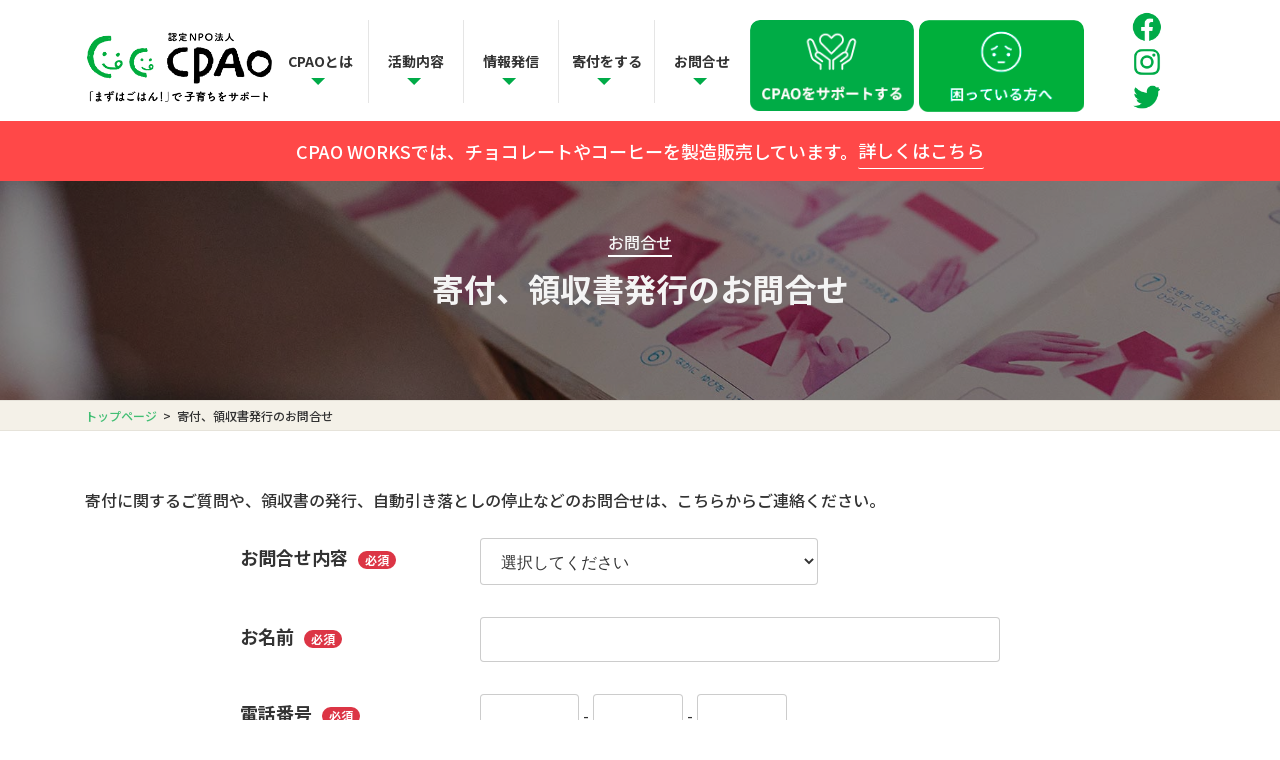

--- FILE ---
content_type: text/html; charset=UTF-8
request_url: https://cpao0524.org/donate_iquiry/
body_size: 14674
content:
<!DOCTYPE html>
<html lang="ja">
<head>
<meta charset="utf-8">
<meta http-equiv="X-UA-Compatible" content="IE=edge">
<meta name="viewport" content="width=device-width, initial-scale=1">
<!-- Google tag (gtag.js) --><script async src="https://www.googletagmanager.com/gtag/js?id=G-M7N48JGZS8"></script><script>window.dataLayer = window.dataLayer || [];function gtag(){dataLayer.push(arguments);}gtag('js', new Date());gtag('config', 'G-M7N48JGZS8');</script>
<title>寄付、領収書発行のお問合せ | 認定NPO法人 CPAO</title>
<meta name='robots' content='max-image-preview:large' />
	<style>img:is([sizes="auto" i], [sizes^="auto," i]) { contain-intrinsic-size: 3000px 1500px }</style>
	<link rel="alternate" type="application/rss+xml" title="認定NPO法人 CPAO &raquo; フィード" href="https://cpao0524.org/feed/" />
<link rel="alternate" type="application/rss+xml" title="認定NPO法人 CPAO &raquo; コメントフィード" href="https://cpao0524.org/comments/feed/" />
<meta name="description" content="寄付についてのお問い合わせページです。" /><script type="text/javascript">
/* <![CDATA[ */
window._wpemojiSettings = {"baseUrl":"https:\/\/s.w.org\/images\/core\/emoji\/16.0.1\/72x72\/","ext":".png","svgUrl":"https:\/\/s.w.org\/images\/core\/emoji\/16.0.1\/svg\/","svgExt":".svg","source":{"concatemoji":"https:\/\/cpao0524.org\/wp-includes\/js\/wp-emoji-release.min.js?ver=6.8.3"}};
/*! This file is auto-generated */
!function(s,n){var o,i,e;function c(e){try{var t={supportTests:e,timestamp:(new Date).valueOf()};sessionStorage.setItem(o,JSON.stringify(t))}catch(e){}}function p(e,t,n){e.clearRect(0,0,e.canvas.width,e.canvas.height),e.fillText(t,0,0);var t=new Uint32Array(e.getImageData(0,0,e.canvas.width,e.canvas.height).data),a=(e.clearRect(0,0,e.canvas.width,e.canvas.height),e.fillText(n,0,0),new Uint32Array(e.getImageData(0,0,e.canvas.width,e.canvas.height).data));return t.every(function(e,t){return e===a[t]})}function u(e,t){e.clearRect(0,0,e.canvas.width,e.canvas.height),e.fillText(t,0,0);for(var n=e.getImageData(16,16,1,1),a=0;a<n.data.length;a++)if(0!==n.data[a])return!1;return!0}function f(e,t,n,a){switch(t){case"flag":return n(e,"\ud83c\udff3\ufe0f\u200d\u26a7\ufe0f","\ud83c\udff3\ufe0f\u200b\u26a7\ufe0f")?!1:!n(e,"\ud83c\udde8\ud83c\uddf6","\ud83c\udde8\u200b\ud83c\uddf6")&&!n(e,"\ud83c\udff4\udb40\udc67\udb40\udc62\udb40\udc65\udb40\udc6e\udb40\udc67\udb40\udc7f","\ud83c\udff4\u200b\udb40\udc67\u200b\udb40\udc62\u200b\udb40\udc65\u200b\udb40\udc6e\u200b\udb40\udc67\u200b\udb40\udc7f");case"emoji":return!a(e,"\ud83e\udedf")}return!1}function g(e,t,n,a){var r="undefined"!=typeof WorkerGlobalScope&&self instanceof WorkerGlobalScope?new OffscreenCanvas(300,150):s.createElement("canvas"),o=r.getContext("2d",{willReadFrequently:!0}),i=(o.textBaseline="top",o.font="600 32px Arial",{});return e.forEach(function(e){i[e]=t(o,e,n,a)}),i}function t(e){var t=s.createElement("script");t.src=e,t.defer=!0,s.head.appendChild(t)}"undefined"!=typeof Promise&&(o="wpEmojiSettingsSupports",i=["flag","emoji"],n.supports={everything:!0,everythingExceptFlag:!0},e=new Promise(function(e){s.addEventListener("DOMContentLoaded",e,{once:!0})}),new Promise(function(t){var n=function(){try{var e=JSON.parse(sessionStorage.getItem(o));if("object"==typeof e&&"number"==typeof e.timestamp&&(new Date).valueOf()<e.timestamp+604800&&"object"==typeof e.supportTests)return e.supportTests}catch(e){}return null}();if(!n){if("undefined"!=typeof Worker&&"undefined"!=typeof OffscreenCanvas&&"undefined"!=typeof URL&&URL.createObjectURL&&"undefined"!=typeof Blob)try{var e="postMessage("+g.toString()+"("+[JSON.stringify(i),f.toString(),p.toString(),u.toString()].join(",")+"));",a=new Blob([e],{type:"text/javascript"}),r=new Worker(URL.createObjectURL(a),{name:"wpTestEmojiSupports"});return void(r.onmessage=function(e){c(n=e.data),r.terminate(),t(n)})}catch(e){}c(n=g(i,f,p,u))}t(n)}).then(function(e){for(var t in e)n.supports[t]=e[t],n.supports.everything=n.supports.everything&&n.supports[t],"flag"!==t&&(n.supports.everythingExceptFlag=n.supports.everythingExceptFlag&&n.supports[t]);n.supports.everythingExceptFlag=n.supports.everythingExceptFlag&&!n.supports.flag,n.DOMReady=!1,n.readyCallback=function(){n.DOMReady=!0}}).then(function(){return e}).then(function(){var e;n.supports.everything||(n.readyCallback(),(e=n.source||{}).concatemoji?t(e.concatemoji):e.wpemoji&&e.twemoji&&(t(e.twemoji),t(e.wpemoji)))}))}((window,document),window._wpemojiSettings);
/* ]]> */
</script>
<link rel='stylesheet' id='mw-wp-form-css' href='https://cpao0524.org/wp-content/plugins/mw-wp-form/css/style.css?ver=6.8.3' type='text/css' media='all' />
<link rel='stylesheet' id='vkExUnit_common_style-css' href='https://cpao0524.org/wp-content/plugins/vk-all-in-one-expansion-unit/assets/css/vkExUnit_style.css?ver=9.97.2.1' type='text/css' media='all' />
<style id='vkExUnit_common_style-inline-css' type='text/css'>
:root {--ver_page_top_button_url:url(https://cpao0524.org/wp-content/plugins/vk-all-in-one-expansion-unit/assets/images/to-top-btn-icon.svg);}@font-face {font-weight: normal;font-style: normal;font-family: "vk_sns";src: url("https://cpao0524.org/wp-content/plugins/vk-all-in-one-expansion-unit/inc/sns/icons/fonts/vk_sns.eot?-bq20cj");src: url("https://cpao0524.org/wp-content/plugins/vk-all-in-one-expansion-unit/inc/sns/icons/fonts/vk_sns.eot?#iefix-bq20cj") format("embedded-opentype"),url("https://cpao0524.org/wp-content/plugins/vk-all-in-one-expansion-unit/inc/sns/icons/fonts/vk_sns.woff?-bq20cj") format("woff"),url("https://cpao0524.org/wp-content/plugins/vk-all-in-one-expansion-unit/inc/sns/icons/fonts/vk_sns.ttf?-bq20cj") format("truetype"),url("https://cpao0524.org/wp-content/plugins/vk-all-in-one-expansion-unit/inc/sns/icons/fonts/vk_sns.svg?-bq20cj#vk_sns") format("svg");}
</style>
<link rel='stylesheet' id='vk-header-top-css' href='https://cpao0524.org/wp-content/plugins/lightning-g3-pro-unit/inc/header-top/package/css/header-top.css?ver=0.1.1' type='text/css' media='all' />
<style id='wp-emoji-styles-inline-css' type='text/css'>

	img.wp-smiley, img.emoji {
		display: inline !important;
		border: none !important;
		box-shadow: none !important;
		height: 1em !important;
		width: 1em !important;
		margin: 0 0.07em !important;
		vertical-align: -0.1em !important;
		background: none !important;
		padding: 0 !important;
	}
</style>
<link rel='stylesheet' id='wp-block-library-css' href='https://cpao0524.org/wp-includes/css/dist/block-library/style.min.css?ver=6.8.3' type='text/css' media='all' />
<style id='wp-block-library-inline-css' type='text/css'>
.vk-cols--reverse{flex-direction:row-reverse}.vk-cols--hasbtn{margin-bottom:0}.vk-cols--hasbtn>.row>.vk_gridColumn_item,.vk-cols--hasbtn>.wp-block-column{position:relative;padding-bottom:3em}.vk-cols--hasbtn>.row>.vk_gridColumn_item>.wp-block-buttons,.vk-cols--hasbtn>.row>.vk_gridColumn_item>.vk_button,.vk-cols--hasbtn>.wp-block-column>.wp-block-buttons,.vk-cols--hasbtn>.wp-block-column>.vk_button{position:absolute;bottom:0;width:100%}.vk-cols--fit.wp-block-columns{gap:0}.vk-cols--fit.wp-block-columns,.vk-cols--fit.wp-block-columns:not(.is-not-stacked-on-mobile){margin-top:0;margin-bottom:0;justify-content:space-between}.vk-cols--fit.wp-block-columns>.wp-block-column *:last-child,.vk-cols--fit.wp-block-columns:not(.is-not-stacked-on-mobile)>.wp-block-column *:last-child{margin-bottom:0}.vk-cols--fit.wp-block-columns>.wp-block-column>.wp-block-cover,.vk-cols--fit.wp-block-columns:not(.is-not-stacked-on-mobile)>.wp-block-column>.wp-block-cover{margin-top:0}.vk-cols--fit.wp-block-columns.has-background,.vk-cols--fit.wp-block-columns:not(.is-not-stacked-on-mobile).has-background{padding:0}@media(max-width: 599px){.vk-cols--fit.wp-block-columns:not(.has-background)>.wp-block-column:not(.has-background),.vk-cols--fit.wp-block-columns:not(.is-not-stacked-on-mobile):not(.has-background)>.wp-block-column:not(.has-background){padding-left:0 !important;padding-right:0 !important}}@media(min-width: 782px){.vk-cols--fit.wp-block-columns .block-editor-block-list__block.wp-block-column:not(:first-child),.vk-cols--fit.wp-block-columns>.wp-block-column:not(:first-child),.vk-cols--fit.wp-block-columns:not(.is-not-stacked-on-mobile) .block-editor-block-list__block.wp-block-column:not(:first-child),.vk-cols--fit.wp-block-columns:not(.is-not-stacked-on-mobile)>.wp-block-column:not(:first-child){margin-left:0}}@media(min-width: 600px)and (max-width: 781px){.vk-cols--fit.wp-block-columns .wp-block-column:nth-child(2n),.vk-cols--fit.wp-block-columns:not(.is-not-stacked-on-mobile) .wp-block-column:nth-child(2n){margin-left:0}.vk-cols--fit.wp-block-columns .wp-block-column:not(:only-child),.vk-cols--fit.wp-block-columns:not(.is-not-stacked-on-mobile) .wp-block-column:not(:only-child){flex-basis:50% !important}}.vk-cols--fit--gap1.wp-block-columns{gap:1px}@media(min-width: 600px)and (max-width: 781px){.vk-cols--fit--gap1.wp-block-columns .wp-block-column:not(:only-child){flex-basis:calc(50% - 1px) !important}}.vk-cols--fit.vk-cols--grid>.block-editor-block-list__block,.vk-cols--fit.vk-cols--grid>.wp-block-column,.vk-cols--fit.vk-cols--grid:not(.is-not-stacked-on-mobile)>.block-editor-block-list__block,.vk-cols--fit.vk-cols--grid:not(.is-not-stacked-on-mobile)>.wp-block-column{flex-basis:50%;box-sizing:border-box}@media(max-width: 599px){.vk-cols--fit.vk-cols--grid.vk-cols--grid--alignfull>.wp-block-column:nth-child(2)>.wp-block-cover,.vk-cols--fit.vk-cols--grid:not(.is-not-stacked-on-mobile).vk-cols--grid--alignfull>.wp-block-column:nth-child(2)>.wp-block-cover{width:100vw;margin-right:calc((100% - 100vw)/2);margin-left:calc((100% - 100vw)/2)}}@media(min-width: 600px){.vk-cols--fit.vk-cols--grid.vk-cols--grid--alignfull>.wp-block-column:nth-child(2)>.wp-block-cover,.vk-cols--fit.vk-cols--grid:not(.is-not-stacked-on-mobile).vk-cols--grid--alignfull>.wp-block-column:nth-child(2)>.wp-block-cover{margin-right:calc(100% - 50vw);width:50vw}}@media(min-width: 600px){.vk-cols--fit.vk-cols--grid.vk-cols--grid--alignfull.vk-cols--reverse>.wp-block-column,.vk-cols--fit.vk-cols--grid:not(.is-not-stacked-on-mobile).vk-cols--grid--alignfull.vk-cols--reverse>.wp-block-column{margin-left:0;margin-right:0}.vk-cols--fit.vk-cols--grid.vk-cols--grid--alignfull.vk-cols--reverse>.wp-block-column:nth-child(2)>.wp-block-cover,.vk-cols--fit.vk-cols--grid:not(.is-not-stacked-on-mobile).vk-cols--grid--alignfull.vk-cols--reverse>.wp-block-column:nth-child(2)>.wp-block-cover{margin-left:calc(100% - 50vw)}}.vk-cols--menu h2,.vk-cols--menu h3,.vk-cols--menu h4,.vk-cols--menu h5{margin-bottom:.2em;text-shadow:#000 0 0 10px}.vk-cols--menu h2:first-child,.vk-cols--menu h3:first-child,.vk-cols--menu h4:first-child,.vk-cols--menu h5:first-child{margin-top:0}.vk-cols--menu p{margin-bottom:1rem;text-shadow:#000 0 0 10px}.vk-cols--menu .wp-block-cover__inner-container:last-child{margin-bottom:0}.vk-cols--fitbnrs .wp-block-column .wp-block-cover:hover img{filter:unset}.vk-cols--fitbnrs .wp-block-column .wp-block-cover:hover{background-color:unset}.vk-cols--fitbnrs .wp-block-column .wp-block-cover:hover .wp-block-cover__image-background{filter:unset !important}.vk-cols--fitbnrs .wp-block-cover__inner-container{position:absolute;height:100%;width:100%}.vk-cols--fitbnrs .vk_button{height:100%;margin:0}.vk-cols--fitbnrs .vk_button .vk_button_btn,.vk-cols--fitbnrs .vk_button .btn{height:100%;width:100%;border:none;box-shadow:none;background-color:unset !important;transition:unset}.vk-cols--fitbnrs .vk_button .vk_button_btn:hover,.vk-cols--fitbnrs .vk_button .btn:hover{transition:unset}.vk-cols--fitbnrs .vk_button .vk_button_btn:after,.vk-cols--fitbnrs .vk_button .btn:after{border:none}.vk-cols--fitbnrs .vk_button .vk_button_link_txt{width:100%;position:absolute;top:50%;left:50%;transform:translateY(-50%) translateX(-50%);font-size:2rem;text-shadow:#000 0 0 10px}.vk-cols--fitbnrs .vk_button .vk_button_link_subCaption{width:100%;position:absolute;top:calc(50% + 2.2em);left:50%;transform:translateY(-50%) translateX(-50%);text-shadow:#000 0 0 10px}@media(min-width: 992px){.vk-cols--media.wp-block-columns{gap:3rem}}.vk-fit-map figure{margin-bottom:0}.vk-fit-map iframe{position:relative;margin-bottom:0;display:block;max-height:400px;width:100vw}.vk-fit-map:is(.alignfull,.alignwide) div{max-width:100%}.vk-table--th--width25 :where(tr>*:first-child){width:25%}.vk-table--th--width30 :where(tr>*:first-child){width:30%}.vk-table--th--width35 :where(tr>*:first-child){width:35%}.vk-table--th--width40 :where(tr>*:first-child){width:40%}.vk-table--th--bg-bright :where(tr>*:first-child){background-color:var(--wp--preset--color--bg-secondary, rgba(0, 0, 0, 0.05))}@media(max-width: 599px){.vk-table--mobile-block :is(th,td){width:100%;display:block}.vk-table--mobile-block.wp-block-table table :is(th,td){border-top:none}}.vk-table--width--th25 :where(tr>*:first-child){width:25%}.vk-table--width--th30 :where(tr>*:first-child){width:30%}.vk-table--width--th35 :where(tr>*:first-child){width:35%}.vk-table--width--th40 :where(tr>*:first-child){width:40%}.no-margin{margin:0}@media(max-width: 599px){.wp-block-image.vk-aligncenter--mobile>.alignright{float:none;margin-left:auto;margin-right:auto}.vk-no-padding-horizontal--mobile{padding-left:0 !important;padding-right:0 !important}}
/* VK Color Palettes */:root{ --wp--preset--color--vk-color-primary:#00ab48}/* --vk-color-primary is deprecated. */:root{ --vk-color-primary: var(--wp--preset--color--vk-color-primary);}:root{ --wp--preset--color--vk-color-primary-dark:#00893a}/* --vk-color-primary-dark is deprecated. */:root{ --vk-color-primary-dark: var(--wp--preset--color--vk-color-primary-dark);}:root{ --wp--preset--color--vk-color-primary-vivid:#00bc4f}/* --vk-color-primary-vivid is deprecated. */:root{ --vk-color-primary-vivid: var(--wp--preset--color--vk-color-primary-vivid);}:root{ --wp--preset--color--vk-color-custom-1:#f4f1e8}/* --vk-color-custom-1 is deprecated. */:root{ --vk-color-custom-1: var(--wp--preset--color--vk-color-custom-1);}:root{ --wp--preset--color--vk-color-custom-2:#ffe100}/* --vk-color-custom-2 is deprecated. */:root{ --vk-color-custom-2: var(--wp--preset--color--vk-color-custom-2);}:root{ --wp--preset--color--vk-color-custom-3:#d6d0be}/* --vk-color-custom-3 is deprecated. */:root{ --vk-color-custom-3: var(--wp--preset--color--vk-color-custom-3);}:root{ --wp--preset--color--vk-color-custom-4:#728d69}/* --vk-color-custom-4 is deprecated. */:root{ --vk-color-custom-4: var(--wp--preset--color--vk-color-custom-4);}:root{ --wp--preset--color--vk-color-custom-5:#d6d0bf}/* --vk-color-custom-5 is deprecated. */:root{ --vk-color-custom-5: var(--wp--preset--color--vk-color-custom-5);}
</style>
<style id='classic-theme-styles-inline-css' type='text/css'>
/*! This file is auto-generated */
.wp-block-button__link{color:#fff;background-color:#32373c;border-radius:9999px;box-shadow:none;text-decoration:none;padding:calc(.667em + 2px) calc(1.333em + 2px);font-size:1.125em}.wp-block-file__button{background:#32373c;color:#fff;text-decoration:none}
</style>
<link rel='stylesheet' id='vk-blocks/alert-css' href='https://cpao0524.org/wp-content/plugins/vk-blocks-pro/build/alert/style.css?ver=1.72.1.0' type='text/css' media='all' />
<link rel='stylesheet' id='vk-blocks/ancestor-page-list-css' href='https://cpao0524.org/wp-content/plugins/vk-blocks-pro/build/ancestor-page-list/style.css?ver=1.72.1.0' type='text/css' media='all' />
<link rel='stylesheet' id='vk-blocks/balloon-css' href='https://cpao0524.org/wp-content/plugins/vk-blocks-pro/build/balloon/style.css?ver=1.72.1.0' type='text/css' media='all' />
<link rel='stylesheet' id='vk-blocks/border-box-css' href='https://cpao0524.org/wp-content/plugins/vk-blocks-pro/build/border-box/style.css?ver=1.72.1.0' type='text/css' media='all' />
<link rel='stylesheet' id='vk-blocks/button-css' href='https://cpao0524.org/wp-content/plugins/vk-blocks-pro/build/button/style.css?ver=1.72.1.0' type='text/css' media='all' />
<link rel='stylesheet' id='vk-blocks/faq-css' href='https://cpao0524.org/wp-content/plugins/vk-blocks-pro/build/faq/style.css?ver=1.72.1.0' type='text/css' media='all' />
<link rel='stylesheet' id='vk-blocks/flow-css' href='https://cpao0524.org/wp-content/plugins/vk-blocks-pro/build/flow/style.css?ver=1.72.1.0' type='text/css' media='all' />
<link rel='stylesheet' id='vk-blocks/heading-css' href='https://cpao0524.org/wp-content/plugins/vk-blocks-pro/build/heading/style.css?ver=1.72.1.0' type='text/css' media='all' />
<link rel='stylesheet' id='vk-blocks/icon-css' href='https://cpao0524.org/wp-content/plugins/vk-blocks-pro/build/icon/style.css?ver=1.72.1.0' type='text/css' media='all' />
<link rel='stylesheet' id='vk-blocks/icon-outer-css' href='https://cpao0524.org/wp-content/plugins/vk-blocks-pro/build/icon-outer/style.css?ver=1.72.1.0' type='text/css' media='all' />
<link rel='stylesheet' id='vk-blocks/pr-blocks-css' href='https://cpao0524.org/wp-content/plugins/vk-blocks-pro/build/pr-blocks/style.css?ver=1.72.1.0' type='text/css' media='all' />
<link rel='stylesheet' id='vk-blocks/pr-content-css' href='https://cpao0524.org/wp-content/plugins/vk-blocks-pro/build/pr-content/style.css?ver=1.72.1.0' type='text/css' media='all' />
<link rel='stylesheet' id='vk-swiper-style-css' href='https://cpao0524.org/wp-content/plugins/vk-blocks-pro/vendor/vektor-inc/vk-swiper/src/assets/css/swiper-bundle.min.css?ver=11.0.2' type='text/css' media='all' />
<link rel='stylesheet' id='vk-blocks/slider-css' href='https://cpao0524.org/wp-content/plugins/vk-blocks-pro/build/slider/style.css?ver=1.72.1.0' type='text/css' media='all' />
<link rel='stylesheet' id='vk-blocks/slider-item-css' href='https://cpao0524.org/wp-content/plugins/vk-blocks-pro/build/slider-item/style.css?ver=1.72.1.0' type='text/css' media='all' />
<link rel='stylesheet' id='vk-blocks/spacer-css' href='https://cpao0524.org/wp-content/plugins/vk-blocks-pro/build/spacer/style.css?ver=1.72.1.0' type='text/css' media='all' />
<link rel='stylesheet' id='vk-blocks/staff-css' href='https://cpao0524.org/wp-content/plugins/vk-blocks-pro/build/staff/style.css?ver=1.72.1.0' type='text/css' media='all' />
<link rel='stylesheet' id='vk-blocks/accordion-css' href='https://cpao0524.org/wp-content/plugins/vk-blocks-pro/build/_pro/accordion/style.css?ver=1.72.1.0' type='text/css' media='all' />
<link rel='stylesheet' id='vk-blocks/animation-css' href='https://cpao0524.org/wp-content/plugins/vk-blocks-pro/build/_pro/animation/style.css?ver=1.72.1.0' type='text/css' media='all' />
<link rel='stylesheet' id='vk-blocks/breadcrumb-css' href='https://cpao0524.org/wp-content/plugins/vk-blocks-pro/build/_pro/breadcrumb/style.css?ver=1.72.1.0' type='text/css' media='all' />
<link rel='stylesheet' id='vk-blocks/blog-card-css' href='https://cpao0524.org/wp-content/plugins/vk-blocks-pro/build/_pro/blog-card/style.css?ver=1.72.1.0' type='text/css' media='all' />
<link rel='stylesheet' id='vk-blocks/blog-card-featured-image-css' href='https://cpao0524.org/wp-content/plugins/vk-blocks-pro/build/_pro/blog-card-featured-image/style.css?ver=1.72.1.0' type='text/css' media='all' />
<link rel='stylesheet' id='vk-blocks/blog-card-excerpt-css' href='https://cpao0524.org/wp-content/plugins/vk-blocks-pro/build/_pro/blog-card-excerpt/style.css?ver=1.72.1.0' type='text/css' media='all' />
<link rel='stylesheet' id='vk-blocks/blog-card-site-logo-css' href='https://cpao0524.org/wp-content/plugins/vk-blocks-pro/build/_pro/blog-card-site-logo/style.css?ver=1.72.1.0' type='text/css' media='all' />
<link rel='stylesheet' id='vk-blocks/button-outer-css' href='https://cpao0524.org/wp-content/plugins/vk-blocks-pro/build/_pro/button-outer/style.css?ver=1.72.1.0' type='text/css' media='all' />
<link rel='stylesheet' id='vk-blocks/card-css' href='https://cpao0524.org/wp-content/plugins/vk-blocks-pro/build/_pro/card/style.css?ver=1.72.1.0' type='text/css' media='all' />
<link rel='stylesheet' id='vk-blocks/card-item-css' href='https://cpao0524.org/wp-content/plugins/vk-blocks-pro/build/_pro/card-item/style.css?ver=1.72.1.0' type='text/css' media='all' />
<link rel='stylesheet' id='vk-blocks/child-page-css' href='https://cpao0524.org/wp-content/plugins/vk-blocks-pro/build/_pro/child-page/style.css?ver=1.72.1.0' type='text/css' media='all' />
<link rel='stylesheet' id='vk-blocks/dynamic-text-css' href='https://cpao0524.org/wp-content/plugins/vk-blocks-pro/build/_pro/dynamic-text/style.css?ver=1.72.1.0' type='text/css' media='all' />
<link rel='stylesheet' id='vk-blocks/grid-column-css' href='https://cpao0524.org/wp-content/plugins/vk-blocks-pro/build/_pro/grid-column/style.css?ver=1.72.1.0' type='text/css' media='all' />
<link rel='stylesheet' id='vk-blocks/grid-column-item-css' href='https://cpao0524.org/wp-content/plugins/vk-blocks-pro/build/_pro/grid-column-item/style.css?ver=1.72.1.0' type='text/css' media='all' />
<link rel='stylesheet' id='vk-blocks/gridcolcard-css' href='https://cpao0524.org/wp-content/plugins/vk-blocks-pro/build/_pro/gridcolcard/style.css?ver=1.72.1.0' type='text/css' media='all' />
<link rel='stylesheet' id='vk-blocks/icon-card-css' href='https://cpao0524.org/wp-content/plugins/vk-blocks-pro/build/_pro/icon-card/style.css?ver=1.72.1.0' type='text/css' media='all' />
<link rel='stylesheet' id='vk-blocks/icon-card-item-css' href='https://cpao0524.org/wp-content/plugins/vk-blocks-pro/build/_pro/icon-card-item/style.css?ver=1.72.1.0' type='text/css' media='all' />
<link rel='stylesheet' id='vk-blocks/outer-css' href='https://cpao0524.org/wp-content/plugins/vk-blocks-pro/build/_pro/outer/style.css?ver=1.72.1.0' type='text/css' media='all' />
<link rel='stylesheet' id='vk-blocks/post-new-badge-css' href='https://cpao0524.org/wp-content/plugins/vk-blocks-pro/build/_pro/post-new-badge/style.css?ver=1.72.1.0' type='text/css' media='all' />
<link rel='stylesheet' id='vk-blocks/post-category-badge-css' href='https://cpao0524.org/wp-content/plugins/vk-blocks-pro/build/_pro/post-category-badge/style.css?ver=1.72.1.0' type='text/css' media='all' />
<link rel='stylesheet' id='vk-blocks/step-css' href='https://cpao0524.org/wp-content/plugins/vk-blocks-pro/build/_pro/step/style.css?ver=1.72.1.0' type='text/css' media='all' />
<link rel='stylesheet' id='vk-blocks/step-item-css' href='https://cpao0524.org/wp-content/plugins/vk-blocks-pro/build/_pro/step-item/style.css?ver=1.72.1.0' type='text/css' media='all' />
<link rel='stylesheet' id='vk-blocks/table-of-contents-new-css' href='https://cpao0524.org/wp-content/plugins/vk-blocks-pro/build/_pro/table-of-contents-new/style.css?ver=1.72.1.0' type='text/css' media='all' />
<link rel='stylesheet' id='vk-blocks/taxonomy-css' href='https://cpao0524.org/wp-content/plugins/vk-blocks-pro/build/_pro/taxonomy/style.css?ver=1.72.1.0' type='text/css' media='all' />
<link rel='stylesheet' id='vk-blocks/timeline-item-css' href='https://cpao0524.org/wp-content/plugins/vk-blocks-pro/build/_pro/timeline-item/style.css?ver=1.72.1.0' type='text/css' media='all' />
<link rel='stylesheet' id='editorskit-frontend-css' href='https://cpao0524.org/wp-content/plugins/block-options/build/style.build.css?ver=new' type='text/css' media='all' />
<style id='global-styles-inline-css' type='text/css'>
:root{--wp--preset--aspect-ratio--square: 1;--wp--preset--aspect-ratio--4-3: 4/3;--wp--preset--aspect-ratio--3-4: 3/4;--wp--preset--aspect-ratio--3-2: 3/2;--wp--preset--aspect-ratio--2-3: 2/3;--wp--preset--aspect-ratio--16-9: 16/9;--wp--preset--aspect-ratio--9-16: 9/16;--wp--preset--color--black: #000000;--wp--preset--color--cyan-bluish-gray: #abb8c3;--wp--preset--color--white: #ffffff;--wp--preset--color--pale-pink: #f78da7;--wp--preset--color--vivid-red: #cf2e2e;--wp--preset--color--luminous-vivid-orange: #ff6900;--wp--preset--color--luminous-vivid-amber: #fcb900;--wp--preset--color--light-green-cyan: #7bdcb5;--wp--preset--color--vivid-green-cyan: #00d084;--wp--preset--color--pale-cyan-blue: #8ed1fc;--wp--preset--color--vivid-cyan-blue: #0693e3;--wp--preset--color--vivid-purple: #9b51e0;--wp--preset--color--vk-color-primary: #00ab48;--wp--preset--color--vk-color-primary-dark: #00893a;--wp--preset--color--vk-color-primary-vivid: #00bc4f;--wp--preset--color--vk-color-custom-1: #f4f1e8;--wp--preset--color--vk-color-custom-2: #ffe100;--wp--preset--color--vk-color-custom-3: #d6d0be;--wp--preset--color--vk-color-custom-4: #728d69;--wp--preset--color--vk-color-custom-5: #d6d0bf;--wp--preset--gradient--vivid-cyan-blue-to-vivid-purple: linear-gradient(135deg,rgba(6,147,227,1) 0%,rgb(155,81,224) 100%);--wp--preset--gradient--light-green-cyan-to-vivid-green-cyan: linear-gradient(135deg,rgb(122,220,180) 0%,rgb(0,208,130) 100%);--wp--preset--gradient--luminous-vivid-amber-to-luminous-vivid-orange: linear-gradient(135deg,rgba(252,185,0,1) 0%,rgba(255,105,0,1) 100%);--wp--preset--gradient--luminous-vivid-orange-to-vivid-red: linear-gradient(135deg,rgba(255,105,0,1) 0%,rgb(207,46,46) 100%);--wp--preset--gradient--very-light-gray-to-cyan-bluish-gray: linear-gradient(135deg,rgb(238,238,238) 0%,rgb(169,184,195) 100%);--wp--preset--gradient--cool-to-warm-spectrum: linear-gradient(135deg,rgb(74,234,220) 0%,rgb(151,120,209) 20%,rgb(207,42,186) 40%,rgb(238,44,130) 60%,rgb(251,105,98) 80%,rgb(254,248,76) 100%);--wp--preset--gradient--blush-light-purple: linear-gradient(135deg,rgb(255,206,236) 0%,rgb(152,150,240) 100%);--wp--preset--gradient--blush-bordeaux: linear-gradient(135deg,rgb(254,205,165) 0%,rgb(254,45,45) 50%,rgb(107,0,62) 100%);--wp--preset--gradient--luminous-dusk: linear-gradient(135deg,rgb(255,203,112) 0%,rgb(199,81,192) 50%,rgb(65,88,208) 100%);--wp--preset--gradient--pale-ocean: linear-gradient(135deg,rgb(255,245,203) 0%,rgb(182,227,212) 50%,rgb(51,167,181) 100%);--wp--preset--gradient--electric-grass: linear-gradient(135deg,rgb(202,248,128) 0%,rgb(113,206,126) 100%);--wp--preset--gradient--midnight: linear-gradient(135deg,rgb(2,3,129) 0%,rgb(40,116,252) 100%);--wp--preset--gradient--vivid-green-cyan-to-vivid-cyan-blue: linear-gradient(135deg,rgba(0,208,132,1) 0%,rgba(6,147,227,1) 100%);--wp--preset--font-size--small: 14px;--wp--preset--font-size--medium: 20px;--wp--preset--font-size--large: 24px;--wp--preset--font-size--x-large: 42px;--wp--preset--font-size--regular: 16px;--wp--preset--font-size--huge: 36px;--wp--preset--spacing--20: 0.44rem;--wp--preset--spacing--30: 0.67rem;--wp--preset--spacing--40: 1rem;--wp--preset--spacing--50: 1.5rem;--wp--preset--spacing--60: 2.25rem;--wp--preset--spacing--70: 3.38rem;--wp--preset--spacing--80: 5.06rem;--wp--preset--shadow--natural: 6px 6px 9px rgba(0, 0, 0, 0.2);--wp--preset--shadow--deep: 12px 12px 50px rgba(0, 0, 0, 0.4);--wp--preset--shadow--sharp: 6px 6px 0px rgba(0, 0, 0, 0.2);--wp--preset--shadow--outlined: 6px 6px 0px -3px rgba(255, 255, 255, 1), 6px 6px rgba(0, 0, 0, 1);--wp--preset--shadow--crisp: 6px 6px 0px rgba(0, 0, 0, 1);}:where(.is-layout-flex){gap: 0.5em;}:where(.is-layout-grid){gap: 0.5em;}body .is-layout-flex{display: flex;}.is-layout-flex{flex-wrap: wrap;align-items: center;}.is-layout-flex > :is(*, div){margin: 0;}body .is-layout-grid{display: grid;}.is-layout-grid > :is(*, div){margin: 0;}:where(.wp-block-columns.is-layout-flex){gap: 2em;}:where(.wp-block-columns.is-layout-grid){gap: 2em;}:where(.wp-block-post-template.is-layout-flex){gap: 1.25em;}:where(.wp-block-post-template.is-layout-grid){gap: 1.25em;}.has-black-color{color: var(--wp--preset--color--black) !important;}.has-cyan-bluish-gray-color{color: var(--wp--preset--color--cyan-bluish-gray) !important;}.has-white-color{color: var(--wp--preset--color--white) !important;}.has-pale-pink-color{color: var(--wp--preset--color--pale-pink) !important;}.has-vivid-red-color{color: var(--wp--preset--color--vivid-red) !important;}.has-luminous-vivid-orange-color{color: var(--wp--preset--color--luminous-vivid-orange) !important;}.has-luminous-vivid-amber-color{color: var(--wp--preset--color--luminous-vivid-amber) !important;}.has-light-green-cyan-color{color: var(--wp--preset--color--light-green-cyan) !important;}.has-vivid-green-cyan-color{color: var(--wp--preset--color--vivid-green-cyan) !important;}.has-pale-cyan-blue-color{color: var(--wp--preset--color--pale-cyan-blue) !important;}.has-vivid-cyan-blue-color{color: var(--wp--preset--color--vivid-cyan-blue) !important;}.has-vivid-purple-color{color: var(--wp--preset--color--vivid-purple) !important;}.has-vk-color-primary-color{color: var(--wp--preset--color--vk-color-primary) !important;}.has-vk-color-primary-dark-color{color: var(--wp--preset--color--vk-color-primary-dark) !important;}.has-vk-color-primary-vivid-color{color: var(--wp--preset--color--vk-color-primary-vivid) !important;}.has-vk-color-custom-1-color{color: var(--wp--preset--color--vk-color-custom-1) !important;}.has-vk-color-custom-2-color{color: var(--wp--preset--color--vk-color-custom-2) !important;}.has-vk-color-custom-3-color{color: var(--wp--preset--color--vk-color-custom-3) !important;}.has-vk-color-custom-4-color{color: var(--wp--preset--color--vk-color-custom-4) !important;}.has-vk-color-custom-5-color{color: var(--wp--preset--color--vk-color-custom-5) !important;}.has-black-background-color{background-color: var(--wp--preset--color--black) !important;}.has-cyan-bluish-gray-background-color{background-color: var(--wp--preset--color--cyan-bluish-gray) !important;}.has-white-background-color{background-color: var(--wp--preset--color--white) !important;}.has-pale-pink-background-color{background-color: var(--wp--preset--color--pale-pink) !important;}.has-vivid-red-background-color{background-color: var(--wp--preset--color--vivid-red) !important;}.has-luminous-vivid-orange-background-color{background-color: var(--wp--preset--color--luminous-vivid-orange) !important;}.has-luminous-vivid-amber-background-color{background-color: var(--wp--preset--color--luminous-vivid-amber) !important;}.has-light-green-cyan-background-color{background-color: var(--wp--preset--color--light-green-cyan) !important;}.has-vivid-green-cyan-background-color{background-color: var(--wp--preset--color--vivid-green-cyan) !important;}.has-pale-cyan-blue-background-color{background-color: var(--wp--preset--color--pale-cyan-blue) !important;}.has-vivid-cyan-blue-background-color{background-color: var(--wp--preset--color--vivid-cyan-blue) !important;}.has-vivid-purple-background-color{background-color: var(--wp--preset--color--vivid-purple) !important;}.has-vk-color-primary-background-color{background-color: var(--wp--preset--color--vk-color-primary) !important;}.has-vk-color-primary-dark-background-color{background-color: var(--wp--preset--color--vk-color-primary-dark) !important;}.has-vk-color-primary-vivid-background-color{background-color: var(--wp--preset--color--vk-color-primary-vivid) !important;}.has-vk-color-custom-1-background-color{background-color: var(--wp--preset--color--vk-color-custom-1) !important;}.has-vk-color-custom-2-background-color{background-color: var(--wp--preset--color--vk-color-custom-2) !important;}.has-vk-color-custom-3-background-color{background-color: var(--wp--preset--color--vk-color-custom-3) !important;}.has-vk-color-custom-4-background-color{background-color: var(--wp--preset--color--vk-color-custom-4) !important;}.has-vk-color-custom-5-background-color{background-color: var(--wp--preset--color--vk-color-custom-5) !important;}.has-black-border-color{border-color: var(--wp--preset--color--black) !important;}.has-cyan-bluish-gray-border-color{border-color: var(--wp--preset--color--cyan-bluish-gray) !important;}.has-white-border-color{border-color: var(--wp--preset--color--white) !important;}.has-pale-pink-border-color{border-color: var(--wp--preset--color--pale-pink) !important;}.has-vivid-red-border-color{border-color: var(--wp--preset--color--vivid-red) !important;}.has-luminous-vivid-orange-border-color{border-color: var(--wp--preset--color--luminous-vivid-orange) !important;}.has-luminous-vivid-amber-border-color{border-color: var(--wp--preset--color--luminous-vivid-amber) !important;}.has-light-green-cyan-border-color{border-color: var(--wp--preset--color--light-green-cyan) !important;}.has-vivid-green-cyan-border-color{border-color: var(--wp--preset--color--vivid-green-cyan) !important;}.has-pale-cyan-blue-border-color{border-color: var(--wp--preset--color--pale-cyan-blue) !important;}.has-vivid-cyan-blue-border-color{border-color: var(--wp--preset--color--vivid-cyan-blue) !important;}.has-vivid-purple-border-color{border-color: var(--wp--preset--color--vivid-purple) !important;}.has-vk-color-primary-border-color{border-color: var(--wp--preset--color--vk-color-primary) !important;}.has-vk-color-primary-dark-border-color{border-color: var(--wp--preset--color--vk-color-primary-dark) !important;}.has-vk-color-primary-vivid-border-color{border-color: var(--wp--preset--color--vk-color-primary-vivid) !important;}.has-vk-color-custom-1-border-color{border-color: var(--wp--preset--color--vk-color-custom-1) !important;}.has-vk-color-custom-2-border-color{border-color: var(--wp--preset--color--vk-color-custom-2) !important;}.has-vk-color-custom-3-border-color{border-color: var(--wp--preset--color--vk-color-custom-3) !important;}.has-vk-color-custom-4-border-color{border-color: var(--wp--preset--color--vk-color-custom-4) !important;}.has-vk-color-custom-5-border-color{border-color: var(--wp--preset--color--vk-color-custom-5) !important;}.has-vivid-cyan-blue-to-vivid-purple-gradient-background{background: var(--wp--preset--gradient--vivid-cyan-blue-to-vivid-purple) !important;}.has-light-green-cyan-to-vivid-green-cyan-gradient-background{background: var(--wp--preset--gradient--light-green-cyan-to-vivid-green-cyan) !important;}.has-luminous-vivid-amber-to-luminous-vivid-orange-gradient-background{background: var(--wp--preset--gradient--luminous-vivid-amber-to-luminous-vivid-orange) !important;}.has-luminous-vivid-orange-to-vivid-red-gradient-background{background: var(--wp--preset--gradient--luminous-vivid-orange-to-vivid-red) !important;}.has-very-light-gray-to-cyan-bluish-gray-gradient-background{background: var(--wp--preset--gradient--very-light-gray-to-cyan-bluish-gray) !important;}.has-cool-to-warm-spectrum-gradient-background{background: var(--wp--preset--gradient--cool-to-warm-spectrum) !important;}.has-blush-light-purple-gradient-background{background: var(--wp--preset--gradient--blush-light-purple) !important;}.has-blush-bordeaux-gradient-background{background: var(--wp--preset--gradient--blush-bordeaux) !important;}.has-luminous-dusk-gradient-background{background: var(--wp--preset--gradient--luminous-dusk) !important;}.has-pale-ocean-gradient-background{background: var(--wp--preset--gradient--pale-ocean) !important;}.has-electric-grass-gradient-background{background: var(--wp--preset--gradient--electric-grass) !important;}.has-midnight-gradient-background{background: var(--wp--preset--gradient--midnight) !important;}.has-small-font-size{font-size: var(--wp--preset--font-size--small) !important;}.has-medium-font-size{font-size: var(--wp--preset--font-size--medium) !important;}.has-large-font-size{font-size: var(--wp--preset--font-size--large) !important;}.has-x-large-font-size{font-size: var(--wp--preset--font-size--x-large) !important;}
:where(.wp-block-post-template.is-layout-flex){gap: 1.25em;}:where(.wp-block-post-template.is-layout-grid){gap: 1.25em;}
:where(.wp-block-columns.is-layout-flex){gap: 2em;}:where(.wp-block-columns.is-layout-grid){gap: 2em;}
:root :where(.wp-block-pullquote){font-size: 1.5em;line-height: 1.6;}
</style>
<link rel='stylesheet' id='veu-cta-css' href='https://cpao0524.org/wp-content/plugins/vk-all-in-one-expansion-unit/inc/call-to-action/package/assets/css/style.css?ver=9.97.2.1' type='text/css' media='all' />
<link rel='stylesheet' id='lightning-common-style-css' href='https://cpao0524.org/wp-content/themes/lightning/_g3/assets/css/style.css?ver=15.32.0' type='text/css' media='all' />
<style id='lightning-common-style-inline-css' type='text/css'>
/* Lightning */:root {--vk-color-primary:#00ab48;--vk-color-primary-dark:#00893a;--vk-color-primary-vivid:#00bc4f;--g_nav_main_acc_icon_open_url:url(https://cpao0524.org/wp-content/themes/lightning/_g3/inc/vk-mobile-nav/package/images/vk-menu-acc-icon-open-black.svg);--g_nav_main_acc_icon_close_url: url(https://cpao0524.org/wp-content/themes/lightning/_g3/inc/vk-mobile-nav/package/images/vk-menu-close-black.svg);--g_nav_sub_acc_icon_open_url: url(https://cpao0524.org/wp-content/themes/lightning/_g3/inc/vk-mobile-nav/package/images/vk-menu-acc-icon-open-white.svg);--g_nav_sub_acc_icon_close_url: url(https://cpao0524.org/wp-content/themes/lightning/_g3/inc/vk-mobile-nav/package/images/vk-menu-close-white.svg);}
:root{--swiper-navigation-color: #fff;}
:root {}.main-section {--vk-color-text-link: #337ab7;}
/* vk-mobile-nav */:root {--vk-mobile-nav-menu-btn-bg-src: url("https://cpao0524.org/wp-content/themes/lightning/_g3/inc/vk-mobile-nav/package/images/vk-menu-btn-black.svg");--vk-mobile-nav-menu-btn-close-bg-src: url("https://cpao0524.org/wp-content/themes/lightning/_g3/inc/vk-mobile-nav/package/images/vk-menu-close-black.svg");--vk-menu-acc-icon-open-black-bg-src: url("https://cpao0524.org/wp-content/themes/lightning/_g3/inc/vk-mobile-nav/package/images/vk-menu-acc-icon-open-black.svg");--vk-menu-acc-icon-open-white-bg-src: url("https://cpao0524.org/wp-content/themes/lightning/_g3/inc/vk-mobile-nav/package/images/vk-menu-acc-icon-open-white.svg");--vk-menu-acc-icon-close-black-bg-src: url("https://cpao0524.org/wp-content/themes/lightning/_g3/inc/vk-mobile-nav/package/images/vk-menu-close-black.svg");--vk-menu-acc-icon-close-white-bg-src: url("https://cpao0524.org/wp-content/themes/lightning/_g3/inc/vk-mobile-nav/package/images/vk-menu-close-white.svg");}
</style>
<link rel='stylesheet' id='lightning-design-style-css' href='https://cpao0524.org/wp-content/themes/lightning/_g3/design-skin/origin3/css/style.css?ver=15.32.0' type='text/css' media='all' />
<style id='lightning-design-style-inline-css' type='text/css'>
.tagcloud a:before { font-family: "Font Awesome 5 Free";content: "\f02b";font-weight: bold; }
/* Pro Title Design */ .sub-section .sub-section-title,.site-body-bottom .sub-section-title { color:var(--vk-color-text-body);background-color:unset;position: relative;border:none;padding:unset;margin-left: auto;margin-right: auto;border-radius:unset;outline: unset;outline-offset: unset;box-shadow: unset;content:none;overflow: unset;padding: 0.5em 0 0.45em;margin-bottom:var(--vk-margin-headding-bottom);border-top: 2px solid var(--vk-color-primary);border-bottom: 1px solid var(--vk-color-border-hr);}.sub-section .sub-section-title a,.site-body-bottom .sub-section-title a { color:var(--vk-color-text-body);}.sub-section .sub-section-title::before,.site-body-bottom .sub-section-title::before { color:var(--vk-color-text-body);background-color:unset;position: relative;border:none;padding:unset;margin-left: auto;margin-right: auto;border-radius:unset;outline: unset;outline-offset: unset;box-shadow: unset;content:none;overflow: unset;}.sub-section .sub-section-title::after,.site-body-bottom .sub-section-title::after { color:var(--vk-color-text-body);background-color:unset;position: relative;border:none;padding:unset;margin-left: auto;margin-right: auto;border-radius:unset;outline: unset;outline-offset: unset;box-shadow: unset;content:none;overflow: unset;}
/* Font switch */.global-nav{ font-family:"Noto Sans JP",sans-serif;font-weight:500;font-display: swap;}h1,h2,h3,h4,h5,h6,.page-header-title{ font-family:"Noto Sans JP",sans-serif;font-weight:700;font-display: swap;}body{ font-family:"Noto Sans JP",sans-serif;font-weight:500;font-display: swap;}
.vk-campaign-text{color:#fff;background-color:#ff4848;}.vk-campaign-text_btn,.vk-campaign-text_btn:link,.vk-campaign-text_btn:visited,.vk-campaign-text_btn:focus,.vk-campaign-text_btn:active{background:#ff4848;color:#ffffff;}a.vk-campaign-text_btn:hover{background:#ff4848;color:#fff;}.vk-campaign-text_link,.vk-campaign-text_link:link,.vk-campaign-text_link:hover,.vk-campaign-text_link:visited,.vk-campaign-text_link:active,.vk-campaign-text_link:focus{color:#fff;}
/* page header */:root{--vk-page-header-url : url(https://cpao0524.org/wp-content/uploads/2021/11/page_head-12.jpg);}@media ( max-width:575.98px ){:root{--vk-page-header-url : url(https://cpao0524.org/wp-content/uploads/2021/11/04-01sp.jpg);}}.page-header{ position:relative;color:#f4f4f4;text-align:center;background: var(--vk-page-header-url, url(https://cpao0524.org/wp-content/uploads/2021/11/page_head-12.jpg) ) no-repeat 50% center;background-size: cover;}.page-header::before{content:"";position:absolute;top:0;left:0;background-color:#000000;opacity:0.4;width:100%;height:100%;}
</style>
<link rel='stylesheet' id='vk-blog-card-css' href='https://cpao0524.org/wp-content/themes/lightning/_g3/inc/vk-wp-oembed-blog-card/package/css/blog-card.css?ver=6.8.3' type='text/css' media='all' />
<link rel='stylesheet' id='vk-blocks-build-css-css' href='https://cpao0524.org/wp-content/plugins/vk-blocks-pro/build/block-build.css?ver=1.72.1.0' type='text/css' media='all' />
<style id='vk-blocks-build-css-inline-css' type='text/css'>
:root {--vk_flow-arrow: url(https://cpao0524.org/wp-content/plugins/vk-blocks-pro/inc/vk-blocks/images/arrow_bottom.svg);--vk_image-mask-wave01: url(https://cpao0524.org/wp-content/plugins/vk-blocks-pro/inc/vk-blocks/images/wave01.svg);--vk_image-mask-wave02: url(https://cpao0524.org/wp-content/plugins/vk-blocks-pro/inc/vk-blocks/images/wave02.svg);--vk_image-mask-wave03: url(https://cpao0524.org/wp-content/plugins/vk-blocks-pro/inc/vk-blocks/images/wave03.svg);--vk_image-mask-wave04: url(https://cpao0524.org/wp-content/plugins/vk-blocks-pro/inc/vk-blocks/images/wave04.svg);}

	:root {

		--vk-balloon-border-width:1px;

		--vk-balloon-speech-offset:-12px;
	}
	
</style>
<link rel='stylesheet' id='vk-font-awesome-css' href='https://cpao0524.org/wp-content/themes/lightning/vendor/vektor-inc/font-awesome-versions/src/versions/6/css/all.min.css?ver=6.6.0' type='text/css' media='all' />
<link rel='stylesheet' id='vk-header-layout-css' href='https://cpao0524.org/wp-content/plugins/lightning-g3-pro-unit/inc/header-layout/package/css/header-layout.css?ver=0.26.8' type='text/css' media='all' />
<style id='vk-header-layout-inline-css' type='text/css'>
/* Header Layout */:root {--vk-header-logo-url:url(https://cpao0524.org/wp-content/uploads/2021/10/logo-1.png);}
</style>
<link rel='stylesheet' id='vk-campaign-text-css' href='https://cpao0524.org/wp-content/plugins/lightning-g3-pro-unit/inc/vk-campaign-text/package/css/vk-campaign-text.css?ver=0.1.0' type='text/css' media='all' />
<link rel='stylesheet' id='vk-mobile-fix-nav-css' href='https://cpao0524.org/wp-content/plugins/lightning-g3-pro-unit/inc/vk-mobile-fix-nav/package/css/vk-mobile-fix-nav.css?ver=0.0.0' type='text/css' media='all' />
<link rel='stylesheet' id='child-style-css' href='https://cpao0524.org/wp-content/themes/cpao_child/style.css?ver=25120142848' type='text/css' media='all' />
<script type="text/javascript" src="https://cpao0524.org/wp-includes/js/jquery/jquery.min.js?ver=3.7.1" id="jquery-core-js"></script>
<script type="text/javascript" src="https://cpao0524.org/wp-includes/js/jquery/jquery-migrate.min.js?ver=3.4.1" id="jquery-migrate-js"></script>
<link rel="https://api.w.org/" href="https://cpao0524.org/wp-json/" /><link rel="alternate" title="JSON" type="application/json" href="https://cpao0524.org/wp-json/wp/v2/pages/901" /><link rel="EditURI" type="application/rsd+xml" title="RSD" href="https://cpao0524.org/xmlrpc.php?rsd" />
<meta name="generator" content="WordPress 6.8.3" />
<link rel="canonical" href="https://cpao0524.org/donate_iquiry/" />
<link rel='shortlink' href='https://cpao0524.org/?p=901' />
<link rel="alternate" title="oEmbed (JSON)" type="application/json+oembed" href="https://cpao0524.org/wp-json/oembed/1.0/embed?url=https%3A%2F%2Fcpao0524.org%2Fdonate_iquiry%2F" />
<link rel="alternate" title="oEmbed (XML)" type="text/xml+oembed" href="https://cpao0524.org/wp-json/oembed/1.0/embed?url=https%3A%2F%2Fcpao0524.org%2Fdonate_iquiry%2F&#038;format=xml" />
<style>body:not(.header_scrolled) .site-header--trans--true .global-nav-list > li{--vk-color-border-hr: rgba(0,0,0,0.1);}body:not(.header_scrolled) .site-header--trans--true{background-color:rgba(255,255,255,1);box-shadow:none;border-bottom:none;}body:not(.header_scrolled) .site-header--trans--true .global-nav,body:not(.header_scrolled) .site-header--trans--true .global-nav > li{background:none;border:none;}body:not(.header_scrolled) .site-header--trans--true .global-nav .global-nav li{border-color:rgba(0,0,0,0.1);}body:not(.header_scrolled) .site-header--trans--true .header-top { background-color:rgba(255,255,255,0.4);border-bottom:none}body:not(.header_scrolled) .site-header--trans--true .btn-primary {background-color:rgba(0,171,72,0.8);}body:not(.header_scrolled) .site-header--trans--true .btn-primary:hover {background-color:#00bc4f;}.ltg-slide .ltg-slide-text-set,.ltg-slide .ltg-slide-button-next,.ltg-slide .ltg-slide-button-prev,.page-header-inner { opacity:0;transition: opacity 1s; }.page-header {opacity:0;}</style><!-- [ VK All in One Expansion Unit OGP ] -->
<meta property="og:site_name" content="認定NPO法人 CPAO" />
<meta property="og:url" content="https://cpao0524.org/donate_iquiry/" />
<meta property="og:title" content="寄付、領収書発行のお問合せ | 認定NPO法人 CPAO" />
<meta property="og:description" content="寄付についてのお問い合わせページです。" />
<meta property="og:type" content="article" />
<!-- [ / VK All in One Expansion Unit OGP ] -->
<!-- [ VK All in One Expansion Unit twitter card ] -->
<meta name="twitter:card" content="summary_large_image">
<meta name="twitter:description" content="寄付についてのお問い合わせページです。">
<meta name="twitter:title" content="寄付、領収書発行のお問合せ | 認定NPO法人 CPAO">
<meta name="twitter:url" content="https://cpao0524.org/donate_iquiry/">
	<meta name="twitter:domain" content="cpao0524.org">
	<!-- [ / VK All in One Expansion Unit twitter card ] -->
	<link rel="icon" href="https://cpao0524.org/wp-content/uploads/2022/01/cropped-favicon-32x32.gif" sizes="32x32" />
<link rel="icon" href="https://cpao0524.org/wp-content/uploads/2022/01/cropped-favicon-192x192.gif" sizes="192x192" />
<link rel="apple-touch-icon" href="https://cpao0524.org/wp-content/uploads/2022/01/cropped-favicon-180x180.gif" />
<meta name="msapplication-TileImage" content="https://cpao0524.org/wp-content/uploads/2022/01/cropped-favicon-270x270.gif" />
</head>
<body class="wp-singular page-template-default page page-id-901 wp-embed-responsive wp-theme-lightning wp-child-theme-cpao_child post-name-donate_iquiry post-type-page vk-blocks device-pc fa_v6_css mobile-fix-nav_enable">
<a class="skip-link screen-reader-text" href="#main">コンテンツへスキップ</a>
<a class="skip-link screen-reader-text" href="#vk-mobile-nav">ナビゲーションに移動</a>

<header id="site-header" class="site-header site-header--layout--sub-active site-header--trans--true">
		<div id="site-header-container" class="site-header-container site-header-container--scrolled--logo-and-nav-container container">

				<div class="site-header-logo site-header-logo--scrolled--logo-and-nav-container site-header-logo--trans--true">
		<a href="https://cpao0524.org/">
			<span><img src="https://cpao0524.org/wp-content/uploads/2021/10/logo-1.png" alt="認定NPO法人 CPAO" /></span>
		</a>
		</div>

		<div class="site-header-sub"><aside class="widget widget_block widget_media_image" id="block-22">
<figure class="wp-block-image size-full"><a href="https://www.facebook.com/cpao0524" target="_blank"><img decoding="async" width="100" height="100" src="https://cpao0524.org/wp-content/uploads/2021/10/sns_01-1.png" alt="" class="wp-image-233"/></a></figure>
</aside><aside class="widget widget_block widget_media_image" id="block-23">
<figure class="wp-block-image size-full"><a href="https://www.instagram.com/cpao0524/" target="_blank"><img decoding="async" width="100" height="100" src="https://cpao0524.org/wp-content/uploads/2021/10/sns_02-1.png" alt="" class="wp-image-234"/></a></figure>
</aside><aside class="widget widget_block widget_media_image" id="block-24">
<figure class="wp-block-image size-full"><a href="https://twitter.com/cpao0524" target="_blank"><img decoding="async" width="100" height="100" src="https://cpao0524.org/wp-content/uploads/2021/10/sns_03.png" alt="" class="wp-image-235"/></a></figure>
</aside><aside class="widget widget_block" id="block-29">
<div class="wp-block-vk-blocks-grid-column vk_gridColumn"><div class="row">
<div class="wp-block-vk-blocks-grid-column-item vk_gridColumn_item col-12 col-sm-6 col-md-4 col-lg-4 col-xl-4 col-xxl-4">
<p class="id25_01"><a href="https://cpao0524.org/donate/">CPAOをサポートする</a></p>
</div>



<div class="wp-block-vk-blocks-grid-column-item vk_gridColumn_item col-12 col-sm-6 col-md-4 col-lg-4 col-xl-4 col-xxl-4">
<p class="id25_02"><a href="https://cpao0524.org/foryou/">困っている方へ</a></p>
</div>
</div></div>
</aside></div>
		<nav id="global-nav" class="global-nav global-nav--layout--penetration global-nav--scrolled--logo-and-nav-container"><ul id="menu-main_navi" class="menu vk-menu-acc global-nav-list nav"><li id="menu-item-39" class="menu-item menu-item-type-custom menu-item-object-custom menu-item-has-children"><a><strong class="global-nav-name">CPAOとは</strong></a>
<ul class="sub-menu">
	<li id="menu-item-41" class="menu-item menu-item-type-post_type menu-item-object-page"><a href="https://cpao0524.org/messege/">CPAOのおもい</a></li>
	<li id="menu-item-40" class="menu-item menu-item-type-post_type menu-item-object-page"><a href="https://cpao0524.org/about/">法人概要</a></li>
</ul>
</li>
<li id="menu-item-650" class="menu-item menu-item-type-post_type menu-item-object-page menu-item-has-children"><a href="https://cpao0524.org/activity/"><strong class="global-nav-name">活動内容</strong></a>
<ul class="sub-menu">
	<li id="menu-item-2041" class="menu-item menu-item-type-post_type menu-item-object-page"><a href="https://cpao0524.org/gohan/">まずはごはん</a></li>
	<li id="menu-item-2040" class="menu-item menu-item-type-post_type menu-item-object-page"><a href="https://cpao0524.org/child_rights/">子どものニーズサポート</a></li>
	<li id="menu-item-2039" class="menu-item menu-item-type-post_type menu-item-object-page"><a href="https://cpao0524.org/empowerment/">お母さんのエンパワメント</a></li>
	<li id="menu-item-2038" class="menu-item menu-item-type-post_type menu-item-object-page"><a href="https://cpao0524.org/soudan/">相談・サポート事業</a></li>
	<li id="menu-item-2037" class="menu-item menu-item-type-post_type menu-item-object-page"><a href="https://cpao0524.org/advocacy/">調査・政策提言</a></li>
</ul>
</li>
<li id="menu-item-653" class="menu-item menu-item-type-post_type menu-item-object-page"><a href="https://cpao0524.org/info/"><strong class="global-nav-name">情報発信</strong></a></li>
<li id="menu-item-654" class="menu-item menu-item-type-post_type menu-item-object-page"><a href="https://cpao0524.org/donate/"><strong class="global-nav-name">寄付をする</strong></a></li>
<li id="menu-item-922" class="menu-item menu-item-type-custom menu-item-object-custom current-menu-ancestor current-menu-parent menu-item-has-children menu-item-anchor"><a href="#"><strong class="global-nav-name">お問合せ</strong></a>
<ul class="sub-menu">
	<li id="menu-item-944" class="menu-item menu-item-type-custom menu-item-object-custom current-menu-item"><a href="https://cpao0524.org/donate_iquiry/">寄付について</a></li>
	<li id="menu-item-943" class="menu-item menu-item-type-custom menu-item-object-custom"><a href="https://cpao0524.org/corp_inquiry/">法人・団体向け</a></li>
	<li id="menu-item-657" class="menu-item menu-item-type-post_type menu-item-object-page"><a href="https://cpao0524.org/volunteer_entry/">ボランティアにエントリー</a></li>
</ul>
</li>
<li id="menu-item-54" class="menu-item menu-item-type-custom menu-item-object-custom menu-item-has-children"><a><strong class="global-nav-name">CPAOをサポートする</strong></a>
<ul class="sub-menu">
	<li id="menu-item-47" class="menu-item menu-item-type-post_type menu-item-object-page"><a href="https://cpao0524.org/donate/">寄付をする</a></li>
	<li id="menu-item-46" class="menu-item menu-item-type-post_type menu-item-object-page"><a href="https://cpao0524.org/support/">寄付以外の支援</a></li>
</ul>
</li>
<li id="menu-item-2556" class="menu-item menu-item-type-custom menu-item-object-custom menu-item-has-children"><a><strong class="global-nav-name">困っている方へ</strong></a>
<ul class="sub-menu">
	<li id="menu-item-658" class="menu-item menu-item-type-post_type menu-item-object-page"><a href="https://cpao0524.org/foryou/">保護者のかた</a></li>
	<li id="menu-item-2557" class="menu-item menu-item-type-custom menu-item-object-custom"><a target="_blank" href="https://cpao0524.org/for_10s/">子ども・若者向け</a></li>
</ul>
</li>
</ul></nav>	</div>
	<div class="vk-campaign-text"><span class="vk-campaign-text_text">CPAO WORKSでは、チョコレートやコーヒーを製造販売しています。</span><a class="vk-campaign-text_btn" href="https://cpao0524.org/cpaoworks/">詳しくはこちら</a></div></header>



	<div class="page-header"><div class="page-header-inner container">
<h1 class="page-header-title">寄付、領収書発行のお問合せ</h1><div class="page-header-subtext">お問合せ</div></div></div><!-- [ /.page-header ] -->

	<!-- [ #breadcrumb ] --><div id="breadcrumb" class="breadcrumb"><div class="container"><ol class="breadcrumb-list" itemscope itemtype="https://schema.org/BreadcrumbList"><li class="breadcrumb-list__item breadcrumb-list__item--home" itemprop="itemListElement" itemscope itemtype="http://schema.org/ListItem"><a href="https://cpao0524.org" itemprop="item"><i class="fas fa-fw fa-home"></i><span itemprop="name">トップページ</span></a><meta itemprop="position" content="1" /></li><li class="breadcrumb-list__item" itemprop="itemListElement" itemscope itemtype="http://schema.org/ListItem"><span itemprop="name">寄付、領収書発行のお問合せ</span><meta itemprop="position" content="2" /></li></ol></div></div><!-- [ /#breadcrumb ] -->


<div class="site-body">
		<div class="site-body-container container">

		<div class="main-section" id="main" role="main">
			
			<div id="post-901" class="entry entry-full post-901 page type-page status-publish hentry">

	
	
	
	<div class="entry-body">
				
<p>寄付に関するご質問や、領収書の発行、自動引き落としの停止などのお問合せは、こちらからご連絡ください。</p>


<div id="mw_wp_form_mw-wp-form-909" class="mw_wp_form mw_wp_form_input  ">
					<form method="post" action="" enctype="multipart/form-data"><p><label><span class="txt">お問合せ内容<span class="badge badge-pill badge-danger">必須</span></span><span class="formControlWrap">
<select name="your_select" class="formControlWrap">
			<option value="" selected='selected'>
			選択してください		</option>
			<option value="領収書の発行" >
			領収書の発行		</option>
			<option value="領収書名義の変更" >
			領収書名義の変更		</option>
			<option value="寄付の金額変更、停止（毎月の寄付）" >
			寄付の金額変更、停止（毎月の寄付）		</option>
			<option value="クレジットカード、住所・お名前など登録情報の変更（毎月の寄付）" >
			クレジットカード、住所・お名前など登録情報の変更（毎月の寄付）		</option>
			<option value="上記以外のお問合せ" >
			上記以外のお問合せ		</option>
	</select>
</span></label></p>
<p><label><span class="txt">お名前<span class="badge badge-pill badge-danger">必須</span></span><span class="formControlWrap">
<input type="text" name="your-name" size="30" value="" />
</span></label></p>
<p><label><span class="txt">電話番号<span class="badge badge-pill badge-danger">必須</span></span><span class="formControlWrap">
<span class="mwform-tel-field">
	<input type="text" name="tel[data][0]" size="6" maxlength="5" value="" data-conv-half-alphanumeric="true" />
	-	<input type="text" name="tel[data][1]" size="5" maxlength="4" value="" data-conv-half-alphanumeric="true" />
	-	<input type="text" name="tel[data][2]" size="5" maxlength="4" value="" data-conv-half-alphanumeric="true" />
</span>

<input type="hidden" name="tel[separator]" value="-" />
</span></label></p>
<p><label><span class="txt">メールアドレス<span class="badge badge-pill badge-danger">必須</span></span><span class="formControlWrap">
<input type="email" name="your-email" size="30" value="" placeholder="例）mail@example.com" data-conv-half-alphanumeric="true"/>
</span></label></p>
<p><label><span class="txt">お問い合わせ内容</span><br />
<span class="formControlWrap">
<textarea name="your-message" cols="60" rows="5" placeholder=""></textarea>
</span></label></p>
<p><label><span class="txt">個人情報保護について<span class="badge badge-pill badge-danger">必須</span></span><span class="formControlWrap">
	<span class="mwform-checkbox-field horizontal-item">
		<label for="privacy-1">
			<input type="checkbox" name="privacy[data][]" value="個人情報の取扱について、同意の上送信します" id="privacy-1" class="privacy" />
			<span class="mwform-checkbox-field-text">個人情報の取扱について、同意の上送信します</span>
		</label>
	</span>

<input type="hidden" name="privacy[separator]" value="," />

<input type="hidden" name="__children[privacy][]" value="{&quot;\u500b\u4eba\u60c5\u5831\u306e\u53d6\u6271\u306b\u3064\u3044\u3066\u3001\u540c\u610f\u306e\u4e0a\u9001\u4fe1\u3057\u307e\u3059&quot;:&quot;\u500b\u4eba\u60c5\u5831\u306e\u53d6\u6271\u306b\u3064\u3044\u3066\u3001\u540c\u610f\u306e\u4e0a\u9001\u4fe1\u3057\u307e\u3059&quot;}" />
個人情報の取扱については<a class="kotira" href="https://cpao0524.org/privacy-policy/" target="blank" rel="noopener noreferrer">こちら</a></span></label></p>
<p>
<input type="submit" name="submitConfirm" value="確認画面へ" class="submit"/>
</p>
<input type="hidden" name="mw-wp-form-form-id" value="909" /><input type="hidden" name="mw_wp_form_token" value="9f53f870436b3dcf17e7af949086054d87dfe1555c4992cb719909af72340e38" /></form>
				<!-- end .mw_wp_form --></div>
			</div>

	
	
	
	
		
	
</div><!-- [ /#post-901 ] -->

	
		
		
		
		
	

					</div><!-- [ /.main-section ] -->

		
	</div><!-- [ /.site-body-container ] -->

	
</div><!-- [ /.site-body ] -->

<div class="site-body-bottom">
	<div class="container">
		<aside class="widget widget_block widget_media_image" id="block-20">
<figure class="wp-block-image size-large"><img loading="lazy" decoding="async" width="1024" height="161" src="https://cpao0524.org/wp-content/uploads/2021/11/logo-1-1_sp-1024x161.png" alt="" class="wp-image-1307" srcset="https://cpao0524.org/wp-content/uploads/2021/11/logo-1-1_sp-1024x161.png 1024w, https://cpao0524.org/wp-content/uploads/2021/11/logo-1-1_sp-300x47.png 300w, https://cpao0524.org/wp-content/uploads/2021/11/logo-1-1_sp-768x121.png 768w, https://cpao0524.org/wp-content/uploads/2021/11/logo-1-1_sp.png 1400w" sizes="auto, (max-width: 1024px) 100vw, 1024px" /></figure>
</aside><aside class="widget widget_block" id="block-21">
<div class="wp-block-columns is-layout-flex wp-container-core-columns-is-layout-9d6595d7 wp-block-columns-is-layout-flex">
<div class="wp-block-column is-layout-flow wp-block-column-is-layout-flow">
<figure class="wp-block-image size-full"><a href="https://twitter.com/cpao0524" target="_blank"><img loading="lazy" decoding="async" width="100" height="100" src="https://cpao0524.org/wp-content/uploads/2021/10/sns_03.png" alt="" class="wp-image-235"/></a></figure>
</div>



<div class="wp-block-column is-layout-flow wp-block-column-is-layout-flow">
<figure class="wp-block-image size-full"><a href="https://www.facebook.com/cpao0524" target="_blank"><img loading="lazy" decoding="async" width="100" height="100" src="https://cpao0524.org/wp-content/uploads/2021/10/sns_01-1.png" alt="" class="wp-image-233"/></a></figure>
</div>



<div class="wp-block-column is-layout-flow wp-block-column-is-layout-flow">
<figure class="wp-block-image size-full"><a href="https://www.instagram.com/cpao0524/" target="_blank"><img loading="lazy" decoding="async" width="100" height="100" src="https://cpao0524.org/wp-content/uploads/2021/10/sns_02-1.png" alt="" class="wp-image-234"/></a></figure>
</div>
</div>
</aside>	</div>
</div>

<footer class="site-footer">

		
				<div class="container site-footer-content">
					<div class="row">
				<div class="col-lg-4 col-md-6"><aside class="widget widget_block" id="block-25">
<div class="wp-block-group"><div class="wp-block-group__inner-container is-layout-flow wp-block-group-is-layout-flow">
<ul class="is-style-vk-triangle-mark foot_left wp-block-list"><li>CAPOとは</li></ul>



<ul class="is-style-vk-default wp-block-list"><li><a href="https://cpao0524.org/messege/">-  CPAOのおもい</a></li><li><a href="https://cpao0524.org/about/">-  法人概要</a></li></ul>



<p></p>
</div></div>
</aside><aside class="widget widget_block" id="block-30">
<div class="wp-block-group"><div class="wp-block-group__inner-container is-layout-flow wp-block-group-is-layout-flow">
<ul class="is-style-vk-triangle-mark wp-block-list"><li><a href="https://cpao0524.org/activity/">活動内容</a></li></ul>



<ul class="is-style-vk-default wp-block-list"><li><a href="https://cpao0524.org/gohan/">-  まずはごはん！</a></li><li><a href="https://cpao0524.org/childrens_rights/">-  子どものニーズサポート</a></li><li><a href="https://cpao0524.org/messege/">-  お母さんのエンパワメント</a></li><li><a href="https://cpao0524.org/messege/">-  相談サポート・事業</a></li><li><a href="https://cpao0524.org/messege/">-  調査・政策提言</a></li></ul>
</div></div>
</aside></div><div class="col-lg-4 col-md-6"><aside class="widget widget_block" id="block-26">
<div class="wp-block-group"><div class="wp-block-group__inner-container is-layout-flow wp-block-group-is-layout-flow">
<ul class="is-style-vk-triangle-mark wp-block-list"><li>情報発信</li></ul>



<ul class="is-style-vk-default wp-block-list"><li><a href="https://cpao0524.org/category/news/">-  お知らせ</a></li><li><a href="https://cpao0524.org/category/meal/">-  まずはごはん！</a></li><li>-  <a href="https://cpao0524.org/category/needs_support/">子どものニーズサポート</a></li><li>-  <a href="https://cpao0524.org/category/support_project/">相談・サポート事業</a></li><li>-  <a href="https://cpao0524.org/category/mothers/">お母さんのエンパワメント</a></li></ul>
</div></div>
</aside><aside class="widget widget_block" id="block-27">
<div class="wp-block-group"><div class="wp-block-group__inner-container is-layout-flow wp-block-group-is-layout-flow">
<ul class="is-style-vk-triangle-mark wp-block-list"><li>お問合せ</li></ul>



<ul class="is-style-vk-default wp-block-list"><li>-  <a href="https://cpao0524.org/donate_iquiry/">寄付について</a></li><li>-  <a href="https://cpao0524.org/corp_inquiry/">法人、個人向け</a></li><li>- <a href="https://cpao0524.org/volunteer_entry/">ボランティアにエントリー</a></li></ul>
</div></div>
</aside></div><div class="col-lg-4 col-md-6"><aside class="widget widget_block" id="block-28">
<div class="wp-block-group"><div class="wp-block-group__inner-container is-layout-flow wp-block-group-is-layout-flow">
<ul class="is-style-vk-triangle-mark wp-block-list"><li>CPAOを<br>サポートする</li></ul>



<ul class="is-style-vk-default wp-block-list"><li>-  <a href="https://cpao0524.org/donate/">寄付をする</a></li><li>-  <a href="https://cpao0524.org/support/">寄付以外の支援</a></li></ul>
</div></div>
</aside><aside class="widget widget_block" id="block-32">
<div class="wp-block-group"><div class="wp-block-group__inner-container is-layout-flow wp-block-group-is-layout-flow">
<ul class="is-style-vk-triangle-mark wp-block-list"><li>困っている方へ</li></ul>



<ul class="is-style-vk-default wp-block-list"><li>-  <a href="https://cpao0524.org/foryou/">保護者のかた</a></li><li>-  <a href="https://cpao0524.org/for_10s/" target="_blank" rel="noreferrer noopener">子ども・若者向け</a></li></ul>
</div></div>
</aside></div>			</div>
				</div>
	
	
	<div class="container site-footer-copyright">
			<p><a href="https://cpao0524.org/privacy-policy/">プライバシーポリシー</a><br><br>


© 認定NPO法人 CPAO（しーぱお） All Copyrights Reserved.</p>	</div>
</footer> 
<div id="vk-mobile-nav-menu-btn" class="vk-mobile-nav-menu-btn position-right">MENU</div><div class="vk-mobile-nav vk-mobile-nav-drop-in" id="vk-mobile-nav"><nav class="vk-mobile-nav-menu-outer" role="navigation"><ul id="menu-mobile_navi" class="vk-menu-acc menu"><li id="menu-item-1249" class="menu-item menu-item-type-custom menu-item-object-custom menu-item-home menu-item-1249"><a href="https://cpao0524.org">TOP</a></li>
<li id="menu-item-1250" class="menu-item menu-item-type-custom menu-item-object-custom menu-item-has-children menu-item-1250"><a>CPAOとは</a>
<ul class="sub-menu">
	<li id="menu-item-1260" class="menu-item menu-item-type-post_type menu-item-object-page menu-item-1260"><a href="https://cpao0524.org/messege/">CPAOのおもい</a></li>
	<li id="menu-item-1258" class="menu-item menu-item-type-post_type menu-item-object-page menu-item-1258"><a href="https://cpao0524.org/about/">法人概要</a></li>
</ul>
</li>
<li id="menu-item-1255" class="menu-item menu-item-type-post_type menu-item-object-page menu-item-has-children menu-item-1255"><a href="https://cpao0524.org/activity/">活動内容</a>
<ul class="sub-menu">
	<li id="menu-item-2036" class="menu-item menu-item-type-post_type menu-item-object-page menu-item-2036"><a href="https://cpao0524.org/gohan/">まずはごはん</a></li>
	<li id="menu-item-2035" class="menu-item menu-item-type-post_type menu-item-object-page menu-item-2035"><a href="https://cpao0524.org/child_rights/">子どものニーズサポート</a></li>
	<li id="menu-item-2034" class="menu-item menu-item-type-post_type menu-item-object-page menu-item-2034"><a href="https://cpao0524.org/empowerment/">お母さんのエンパワメント</a></li>
	<li id="menu-item-2033" class="menu-item menu-item-type-post_type menu-item-object-page menu-item-2033"><a href="https://cpao0524.org/soudan/">相談・サポート事業</a></li>
	<li id="menu-item-2032" class="menu-item menu-item-type-post_type menu-item-object-page menu-item-2032"><a href="https://cpao0524.org/advocacy/">調査・政策提言</a></li>
</ul>
</li>
<li id="menu-item-1262" class="menu-item menu-item-type-custom menu-item-object-custom menu-item-1262"><a href="https://cpao0524.org/info/">情報発信</a></li>
<li id="menu-item-1257" class="menu-item menu-item-type-post_type menu-item-object-page menu-item-1257"><a href="https://cpao0524.org/donate/">寄付をする</a></li>
<li id="menu-item-1256" class="menu-item menu-item-type-post_type menu-item-object-page menu-item-1256"><a href="https://cpao0524.org/support/">寄付以外の支援</a></li>
<li id="menu-item-2559" class="menu-item menu-item-type-custom menu-item-object-custom menu-item-has-children menu-item-2559 menu-item-anchor"><a href="#">困っている方へ</a>
<ul class="sub-menu">
	<li id="menu-item-1259" class="menu-item menu-item-type-post_type menu-item-object-page menu-item-1259"><a href="https://cpao0524.org/foryou/">保護者のかた</a></li>
	<li id="menu-item-2558" class="menu-item menu-item-type-custom menu-item-object-custom menu-item-2558"><a target="_blank" href="https://cpao0524.org/for_10s/">子ども・若者向け</a></li>
</ul>
</li>
<li id="menu-item-1261" class="menu-item menu-item-type-custom menu-item-object-custom current-menu-ancestor current-menu-parent menu-item-has-children menu-item-1261"><a>お問合せ</a>
<ul class="sub-menu">
	<li id="menu-item-1253" class="menu-item menu-item-type-post_type menu-item-object-page current-menu-item page_item page-item-901 current_page_item menu-item-1253"><a href="https://cpao0524.org/donate_iquiry/" aria-current="page">寄付、領収書発行のお問合せ</a></li>
	<li id="menu-item-1252" class="menu-item menu-item-type-post_type menu-item-object-page menu-item-1252"><a href="https://cpao0524.org/corp_inquiry/">法人・団体の方</a></li>
	<li id="menu-item-1254" class="menu-item menu-item-type-post_type menu-item-object-page menu-item-1254"><a href="https://cpao0524.org/volunteer_entry/">ボランティアにエントリー</a></li>
</ul>
</li>
</ul></nav><aside class="widget vk-mobile-nav-widget widget_block" id="block-31">
<div class="wp-block-vk-blocks-grid-column vk_gridColumn sns_link"><div class="row">
<div class="wp-block-vk-blocks-grid-column-item vk_gridColumn_item col-4 col-sm-4 col-md-4 col-lg-4 col-xl-4 col-xxl-4">
<figure class="wp-block-image size-full is-style-vk-image-rounded"><a href="https://www.facebook.com/cpao0524" target="_blank"><img loading="lazy" decoding="async" width="80" height="65" src="https://cpao0524.org/wp-content/uploads/2022/01/f_white.png" alt="" class="wp-image-2114"/></a></figure>
</div>



<div class="wp-block-vk-blocks-grid-column-item vk_gridColumn_item col-4 col-sm-4 col-md-4 col-lg-4 col-xl-4 col-xxl-4">
<figure class="wp-block-image size-full is-style-vk-image-rounded"><a href="https://www.instagram.com/cpao0524/" target="_blank"><img loading="lazy" decoding="async" width="80" height="65" src="https://cpao0524.org/wp-content/uploads/2022/01/in_white.png" alt="" class="wp-image-2115"/></a></figure>
</div>



<div class="wp-block-vk-blocks-grid-column-item vk_gridColumn_item col-4 col-sm-4 col-md-4 col-lg-4 col-xl-4 col-xxl-4">
<figure class="wp-block-image size-full is-style-vk-image-rounded"><a href="https://twitter.com/cpao0524" target="_blank"><img loading="lazy" decoding="async" width="80" height="65" src="https://cpao0524.org/wp-content/uploads/2022/01/t_white.png" alt="" class="wp-image-2113"/></a></figure>
</div>
</div></div>
</aside></div>			<nav class="mobile-fix-nav" style="background-color: #657360;">

				
								<ul class="mobile-fix-nav-menu">

						<li><a href="https://cpao0524.org/consult_inquiry/"  style="color: #657360;">
		            <span class="link-icon"></span>相談してみる</a></li>
				</ul>
							  </nav>

			
<script type="speculationrules">
{"prefetch":[{"source":"document","where":{"and":[{"href_matches":"\/*"},{"not":{"href_matches":["\/wp-*.php","\/wp-admin\/*","\/wp-content\/uploads\/*","\/wp-content\/*","\/wp-content\/plugins\/*","\/wp-content\/themes\/cpao_child\/*","\/wp-content\/themes\/lightning\/_g3\/*","\/*\\?(.+)"]}},{"not":{"selector_matches":"a[rel~=\"nofollow\"]"}},{"not":{"selector_matches":".no-prefetch, .no-prefetch a"}}]},"eagerness":"conservative"}]}
</script>
<a href="#top" id="page_top" class="page_top_btn">PAGE TOP</a><link href="https://fonts.googleapis.com/css2?family=Noto+Sans+JP:wght@500;700&display=swap&subset=japanese&ver=0.2.2" rel="stylesheet"><style id='core-block-supports-inline-css' type='text/css'>
.wp-container-core-columns-is-layout-9d6595d7{flex-wrap:nowrap;}
</style>
<link rel='stylesheet' id='add_google_fonts_Lato-css' href='//fonts.googleapis.com/css2?family=Lato%3Awght%40400%3B700&#038;display=swap&#038;subset=japanese&#038;ver=15.32.0' type='text/css' media='all' />
<link rel='stylesheet' id='add_google_fonts_noto_sans-css' href='//fonts.googleapis.com/css2?family=Noto+Sans+JP%3Awght%40400%3B700&#038;display=swap&#038;subset=japanese&#038;ver=15.32.0' type='text/css' media='all' />
<script type="text/javascript" src="https://cpao0524.org/wp-content/plugins/mw-wp-form/js/form.js?ver=6.8.3" id="mw-wp-form-js"></script>
<script type="text/javascript" src="https://cpao0524.org/wp-includes/js/clipboard.min.js?ver=2.0.11" id="clipboard-js"></script>
<script type="text/javascript" src="https://cpao0524.org/wp-content/plugins/vk-all-in-one-expansion-unit/inc/sns/assets/js/copy-button.js" id="copy-button-js"></script>
<script type="text/javascript" src="https://cpao0524.org/wp-content/plugins/vk-all-in-one-expansion-unit/inc/smooth-scroll/js/smooth-scroll.min.js?ver=9.97.2.1" id="smooth-scroll-js-js"></script>
<script type="text/javascript" id="vkExUnit_master-js-js-extra">
/* <![CDATA[ */
var vkExOpt = {"ajax_url":"https:\/\/cpao0524.org\/wp-admin\/admin-ajax.php","hatena_entry":"https:\/\/cpao0524.org\/wp-json\/vk_ex_unit\/v1\/hatena_entry\/","facebook_entry":"https:\/\/cpao0524.org\/wp-json\/vk_ex_unit\/v1\/facebook_entry\/","facebook_count_enable":"","entry_count":"1","entry_from_post":""};
/* ]]> */
</script>
<script type="text/javascript" src="https://cpao0524.org/wp-content/plugins/vk-all-in-one-expansion-unit/assets/js/all.min.js?ver=9.97.2.1" id="vkExUnit_master-js-js"></script>
<script type="text/javascript" src="https://cpao0524.org/wp-content/plugins/vk-blocks-pro/vendor/vektor-inc/vk-swiper/src/assets/js/swiper-bundle.min.js?ver=11.0.2" id="vk-swiper-script-js"></script>
<script type="text/javascript" id="vk-swiper-script-js-after">
/* <![CDATA[ */
var lightning_swiper = new Swiper('.lightning_swiper', {"slidesPerView":1,"spaceBetween":0,"loop":true,"autoplay":{"delay":"4000"},"pagination":{"el":".swiper-pagination","clickable":true},"navigation":{"nextEl":".swiper-button-next","prevEl":".swiper-button-prev"},"effect":"fade"});
/* ]]> */
</script>
<script type="text/javascript" src="https://cpao0524.org/wp-content/plugins/vk-blocks-pro/build/vk-slider.min.js?ver=1.72.1.0" id="vk-blocks-slider-js"></script>
<script type="text/javascript" src="https://cpao0524.org/wp-content/plugins/vk-blocks-pro/build/vk-accordion.min.js?ver=1.72.1.0" id="vk-blocks-accordion-js"></script>
<script type="text/javascript" src="https://cpao0524.org/wp-content/plugins/vk-blocks-pro/build/vk-faq2.min.js?ver=1.72.1.0" id="vk-blocks-faq2-js"></script>
<script type="text/javascript" src="https://cpao0524.org/wp-content/plugins/vk-blocks-pro/build/vk-animation.min.js?ver=1.72.1.0" id="vk-blocks-animation-js"></script>
<script type="text/javascript" id="lightning-js-js-extra">
/* <![CDATA[ */
var lightningOpt = {"header_scrool":"1","add_header_offset_margin":""};
/* ]]> */
</script>
<script type="text/javascript" src="https://cpao0524.org/wp-content/themes/lightning/_g3/assets/js/main.js?ver=15.32.0" id="lightning-js-js"></script>
<script type="text/javascript" src="https://cpao0524.org/wp-content/plugins/lightning-g3-pro-unit/inc/header-trans/_js/header-trans.js?ver=0.26.8" id="lightning-header-trans-js-js"></script>
</body>
</html>

--- FILE ---
content_type: text/css
request_url: https://cpao0524.org/wp-content/themes/cpao_child/style.css?ver=25120142848
body_size: 14584
content:
@charset "utf-8";
/*
Theme Name: CPAOの子テーマ
Theme URI:https://cpao0524.org/wp/★ テーマの公式サイトなどのURL（空欄でも可） ★
Template: lightning
Description: ★ テーマの説明（空欄でも可） ★
Author: toyokawa★ テーマ作成者の名前（空欄でも可） ★
Tags: 
Version: 0.1.2

/*　for Pad 　*/
@media screen and (max-width:992px) 

/*　for スマートフォン*/
@media screen and (max-width:768px) 
@media screen and (max-width:576px) 
/*
xs：～576px
sm：576px ～768px
md：768px～992px 
lg：992px～1200px
xl：1200px～1400px
xxl：1400px～
*/
	
	
/* パソコンで見たときは"pc"のclassがついた画像が表示される */
.pc { display: block !important; }
.sp { display: none !important; }
/* スマートフォンで見たときは"sp"のclassがついた画像が表示される */
@media only screen and (max-width: 750px) {
.pc { display: none !important; }
.sp { display: block !important; }
}

/*全ページ共通*/
@import url('https://fonts.googleapis.com/css2?family=Noto+Serif+JP:wght@300;500;700&display=swap');
@import url('https://fonts.googleapis.com/css2?family=Noto+Sans+JP:wght@500;700&display=swap');

.noto_sans500{
	font-family: 'Noto Sans JP', sans-serif;
	font-weight:500;
}

.noto_sans700{
	font-family: 'Noto Sans JP', sans-serif;
	font-weight:700;
}
/*ページヘッダー　全ページ共通*/
.page-header {
    background-position: 0px 110px;
	height: 400px!important;	
}
.page-header-subtext {
	font-size: 16px!important;
	position: relative;
	top:-84px;
	display: inline-block;
	border-bottom: 2px solid #fff;
	padding-bottom: 5px;
    margin-top: var(--vk-margin-meta);
    line-height: 1.05;
    font-size: var(--vk-size-text-sm);
}
.page-header-title, h1.page-header-title {
    font-size: 2rem;
    font-weight: 700;
    line-height: var(--vk-line-height-low);
    margin: 0;
	margin-top: 50px;
}

/*全ページ共通*/
h2,h3,h4{
	text-align:center;
}
h2{
	margin:30px 0;
}

a {
	color: #555555;
}

a:hover {
	color: #555555;
}

a:visited {
	color:#555555;
}

.float_left{
	float: left;
}
/*パンくずリスト*/
.breadcrumb{
	background-color: #f4f1e8;
}

.breadcrumb .container{
	border: none;
}
.breadcrumb i{
	display: none;
}

.breadcrumb li a{
	text-decoration: none;
	border: none;
	color: #41be73;
}
.breadcrumb-list li:after {
    content: '>';
    margin-left: .5em;
    margin-right: .5em;
}

/*メニュー調整*/

@media (min-width: 992px){
.device-pc .global-nav-list>li>a {
    padding: 32px 1.5em;
}

.site-header-logo {
    text-align: left;
    padding-top: 10px;
    margin-bottom: 1rem;
    margin-left: 0;
}
	/*スクロールメニュー調整*/
.header_scrolled .site-header-container--scrolled--logo-and-nav-container .site-header-logo img, .header_scrolled .site-header-container--scrolled--logo-and-nav-full .site-header-logo img {
    max-height: 69px;
    opacity: 0;
}
.header_scrolled .site-header-container--scrolled--logo-and-nav-container .site-header-logo, .header_scrolled .site-header-container--scrolled--logo-and-nav-full .site-header-logo {
    width: initial!important;
	order: 1;
}
.header_scrolled .site-header-sub/*,.header_scrolled .vk-campaign-text*/ {
    display: initial;
	order: 3;
}

.header_scrolled .site-header-logo img {
    max-height: 75px!important;
}
.header_scrolled .global-nav{
	width: 75%;
	float: left!important;
	order: 2;
}
	/*スクロールメニュー調整・・・終わり*/

}



.global-nav{
	float: left;
	width: 78%;
}

.global-nav--layout--penetration .global-nav-list>li {
    width: initial;
	
}

.global-nav--layout--penetration .global-nav-list>li:before{
   content:"";
    position:absolute;
    display:inline-block;
    border-width:7px;
    border-style:solid;
    border-right-color:transparent;
    border-left-color:transparent;
    border-bottom-color:transparent;
    border-top-color:#00ab48; 
    box-sizing:border-box;
    left:40%;
    top:70%;
  }
.global-nav--layout--penetration{
	clear: initial;
	margin-left: 0;
}
.global-nav--layout--penetration .global-nav-list {
    display: initial;
}

.site-header-logo img {
    max-height: 75px;
}

.site-header-sub {
    margin:0;
    float: right;
    display:initial;
    padding-left: 0;
	margin-right: -2%;
	margin-top: -8px;	
}
@media screen and (min-width:1182px) {
.site-header-sub {
	margin-right: 3%;
}
}

.header_scrolled .site-header-sub {
	margin-right: 4%;
}
.site-header-sub .wp-block-image{
	width: 30px;
}

.site-header-sub .wp-block-image img{
	max-width: 100%;
}
.site-header-sub .widget{
	margin: 0 0 5px 0px;
}
.site-header-sub .wp-block-image{
	margin: 0 ;
}
@media (max-width: 991px){
.site-header-sub {
    display: none!important;
}
}
#menu-item-39{
	border-left:none;
}
#menu-item-922,#menu-item-54,#menu-item-2556{
	border-right:none;	
}
.vk-campaign-text{
	clear: both;
}
/*メニュー調整　　マウスオーバー　ページ遷移後のアンダーバーを消す　　*/
　
.global-nav-list>li:hover:before{
    width: 0;
}
.global-nav-list>li:hover:before, .global-nav-list>li[class*=current]:before {
    width: 0!important;
}

/*メニュー調整　　サブメニューまわり　　*/

.global-nav-list>li>ul.sub-menu {
    position: absolute;
    z-index: 10;
	border-radius: 0 0 10px 10px;
	top: 100px;
	left: 80px;
	width: 180px;
}
#menu-item-54 .sub-menu {
	left: 110px;

}
#menu-item-2556 .sub-menu {
	left: 110px;

}

.global-nav-list .sub-menu li a {
	font-family: 'Noto Sans JP', sans-serif;
    padding: 14px 1.2em;
    border-bottom: none;
    display: block;
	color: #333;
	background-color: #fff;
}
.global-nav-list .sub-menu li:before {
    content: "";
    position: absolute;
    top: 16px;
    left: 160px;
    width: 0;
    height: 0;
    border-width: 5px;
    border-style: solid;
    border-color: transparent transparent transparent #00ab48;
  }
.global-nav-list .sub-menu li a:hover:before  {
    content: "";
    position: absolute;
    top: 16px;
    left: 160px;
    width: 0;
    height: 0;
    border-width: 5px;
    border-style: solid;
    border-color: transparent transparent transparent #FFF;

}
.global-nav-list>li.menu-item-has-children::after {
    content: "";
    border:initial!important;

}
/*フッターカスタマイズ */
.site-body-bottom{
	margin-top: 40px;
}

#block-20 img{
	margin: 0 auto;
	width: 35%;
}
#block-21{
	margin: 0 auto;
	width: 20%;
}
#block-21 img{
	width: 100%;
}

.site-body{
	padding-bottom: 1rem;
}
.site-footer{
	border-top:initial!important;
}
.container.site-footer-content {
    padding-left: 10%;
}

.site-footer-content{
	padding-top: 0;

}
.site-footer .widget {
	width: 50%;
	margin-bottom: 0;
	float: left;
}
.site-footer .col-lg-4{
	padding-right: 0;
}
.site-footer ul.is-style-vk-triangle-mark{
	margin: 0 0 10px 0;
	padding-left: 10px;
}
.site-footer ul.is-style-vk-triangle-mark li{
	margin: 0;
	font-family: 'Noto Sans JP', sans-serif;
	font-weight:700;
	font-size: 14px;
}
.site-footer ul.is-style-vk-triangle-mark li::before{
    left: -1em;
	color: #00ab48;
}

.site-footer ul.is-style-vk-default{
	font-family: 'Noto Sans JP', sans-serif;
	font-weight:700;
	list-style: none;
	padding-left: 0;
}

#block-17{
	float: initial;
	clear: both;
	width: 50%;
	padding-top: 20px;
}
@media (max-width:782px){

	#block-20 img {
    margin: 0 auto;
    width: 75%;
}
	#block-21{
		width: 45%;
	}
	#block-21 .wp-block-columns {
    flex-wrap: nowrap;
}

}

/*TOPページカスタマイズ */

.site-header-container{
	margin-top: 20px;
}
.global-nav-list>li {
	width: 11%!important;
    float: left;
}
.device-pc .global-nav-list>li>a {
    padding: 32px 0;
}
#site-header-container h1{
	min-width: 200px;
}

#menu-item-54 {
	background: url(https://cpao0524.org/wp-content/uploads/2022/01/header_btn_support.svg) no-repeat;
	background-size: contain;
	border-radius: 10px;
	height: 100px;
	padding-top:22px;
	margin-right: 5px;
	width: 19%!important;
	text-indent:-9999px;
	  }
#menu-item-54 a{
	padding-left:10px;
	padding-right:10px;
}
#menu-item-54 .global-nav-name{
	color: #ffffff;
	font-weight: 400;
	  }	  
#menu-item-47,#menu-item-46,#menu-item-2557,#menu-item-658{
		text-indent:initial;
}

#menu-item-2556 {
	background: url(https://cpao0524.org/wp-content/uploads/2022/01/header_btn_trouble.svg) no-repeat;
	background-size: contain;
	border-radius: 10px;
	height: 100px;
	margin-right: 5px;
	width: 19%!important;
	text-indent:-9999px;
}

#menu-item-2556 .global-nav-name{
	color: #ffffff;
	font-weight: 400;
	  }
.global-nav--layout--penetration .global-nav-list>li:nth-child(6):before {
    content: "";
    display: none;
}
.global-nav--layout--penetration .global-nav-list>li:nth-child(7):before {
    content: "";
    display: none;
}
#menu-item-56 {
	float: none;
	display: list-item;
	background: url(https://cpao0524.org/wp-content/uploads/2021/10/sns_01-1.png) no-repeat;
	background-size: contain;
	background-position: center;
	height: 25px;
	width: 30px;
	text-indent: -9999px;
	flex-direction:column;
	  }
#menu-item-57 {
	float: none;
	display: list-item;
	background: url(https://cpao0524.org/wp-content/uploads/2021/10/sns_02-1.png) no-repeat;
	background-size: contain;
	background-position: center;
	height: 25px;
	width: 30px;
	text-indent: -9999px;
	flex-direction:column;
	  }
#menu-item-60 {
	float: none;
	display: list-item;
	background: url(https://cpao0524.org/wp-content/uploads/2021/10/sns_03.png) no-repeat;
	background-size: contain;
	background-position: center;
	height: 25px;
	width: 30px;
	text-indent: -9999px;
	flex-direction:column;
	  }
.vk-campaign-text{
	font-size:18px!important;
	height: 60px;
}
.vk-campaign-text_btn {

	text-decoration: none!important;
	line-height:2!important;
	font-size:18px!important;
	padding: 0!important;
	margin: 0!important;
	border:none!important;
	border-bottom:1px solid #fff!important;
}

.swiper-container{
	position: relative;
	z-index: 1;
	margin-top: 160px;
}


.top_oyako {
    margin: 0 auto;
    position: absolute;
    left: 60%;
    top: -5%;
    z-index: 2;
}
@media (max-width: 768px){
	.vk-campaign-text{
		top:57px;
	}
	.swiper-container{
	margin-top: 190px;
}
	.top_oyako {
 left: 60%;
		top: -1%;}
}
.top_messe{
	line-height: 2.5;
	font-size: 18px;
	font-weight: 700;
}

.vk_button_link{
	width: 300px;
	border-radius: 30px!important;
	padding: 10px 20px!important;
	margin-bottom: 50px;
}

.vk_heading_title span{
	position: relative;
    display: inline-block;
    margin-bottom: 1em;
	  }
.vk_heading_title span:before{
  content: '';
  position: absolute;
  bottom: -15px;
  display: inline-block;
  width: 60px;
  height: 5px;
  left: 50%;
  -webkit-transform: translateX(-50%);
  transform: translateX(-50%);
  background-color: #00ab48;
  border-radius: 2px;
	  }
.top_col1,.top_col2,.top_col3,.top_col4,.top_col5{
	border-radius: 20px; 
	margin-bottom: 20px!important;
	text-align: center;
	  }
.wp-block-image,.wp-block-image img{
		border-radius: 20px 20px 0px 0px;  
	  }
.top_col4{
	margin-left: 16%!important;
	  }
.top_col5{
	margin-right: 16%!important;
	  }
.wp-block-column p {
    margin: 0 5px;
    text-align: left;
    padding: 0 20px 16px;
}
.katudou_midasi{
	font-weight: 700;
	margin-bottom: 15px!important;
	font-size: 20px;
	text-align:center!important;
	padding-bottom:0;
}


.top_katudou .vk_button_link{
	width: auto;
	border-radius: 30px!important;
	padding: 4px 20px!important;
	margin-bottom: 10px;
	background-color: #ffffff;
}
.top_katudou .vk_button{
	width: 225px;
	border-radius: 30px!important;
	padding: 4px 20px!important;
	margin: 20px auto;
	background-color: #ffffff;
	  }

.top_col1 .vk_button_link,{
	color: #ffe100;
}

	  
.top_col2 .vk_button_link{
	color: #eca8a8;
}
.top_col3 .vk_button_link{
	color: #78c2d0;
}
.top_col4 .vk_button_link{
	color: #bdc900;
}
.top_col5 .vk_button_link{
	color: #999EE9;
}
	  


.top_info{
	padding-top: 40px;
	background-color: #f4f1e8;
}
	 
.card-img-overlay{
		  border: 8px solid;
		  border-color: #ffffff;
	  }
.vk_post_title a {
	color:#00ab48!important;
}

.vk_post_imgOuter {
     border-bottom: 2px solid var(--vk-color-border-image)!important;
}
.vk_post_imgOuter {
    border-bottom:none!important;
}
.card{
    border-bottom:none!important;
}
.top_sponser{
		  padding-top: 40px;
	  }

.top_sponser img{
		  border: 1px solid #e7e7e7;
	  }

.top_sponser .vk_button{
	padding:20px 0 10px;
}


.top_sns{
	padding-top: 40px;
	padding-bottom: 80px;
	text-align: center;
}
.top_sns .wp-block-column{
	padding: 5% 0 3% 10%;
	background-color: #ffffff;
	text-align: center;
	border-radius: 10px;
}
.inqury{
	padding-top: 30px; 
	  }
.inqury .btn{
	width:320px;
	height:80px;
	padding-top:25px!important;
	border-radius:45px!important;
	
}

@media (max-width:782px){
	.top_col1,.top_col2,.top_col3,.top_col4,.top_col5{
		padding-bottom:20px;
	  }
.site-header-container {
    margin-top: 0px;
}
.site-header-sub {
    display:none;
	}
.site-header-logo img {
    max-height: 85px;
	float: left;
}
	.top_katudou h2{
	margin:0;		
	}
.vk-campaign-text {
    text-align: left!important;
    font-size: 14px!important;
	background-color: #ff4848;
}	
	
.top_messe {
    line-height: 2;
    font-size: 16px;
    font-weight: 700;
}	
.top_col4,.top_col5{
	margin: 0!important;		
	}
	.top_col4,.top_col5{
	margin-bottom: 25px!important;	
	}
	.top_support .wp-block-column{
	margin-bottom: 20px;	
	}
	.support_b11 .wp-block-image{
		float: left;
	}
	.top_sns{
		padding-bottom: 30px;
	}
	.top_sns .wp-block-column {
	margin-bottom: 20px;
}
	.top_support1 img,.top_support2 img,.top_support3 img{
		margin:0 auto;
	}
		
	}

.card{
	border: none;
}
.card-body {
	padding-bottom: 25px;
}
.vk_post_imgOuter {
    border-bottom: none;
}
.card-img-overlay {
    border: none;
}
.vk_post_imgOuter {

    border-bottom: none;
    border-radius: 10px;
}

.vk_post_imgOuter_singleTermLabel {
	font-size:10px;
    right: initial;
    border-radius: 10px;
    height: 18px;
    padding: 0 10px;
    left: 0;
}
@media(max-width:992px){
	.site-header-container .site-header-logo a span{
    display: block;
    overflow: hidden;
		height: 110px;
   background-image: url("https://cpao0524.org/wp-content/uploads/2021/11/logo-1-1_sp.png");
		background-size: contain;
   background-repeat: no-repeat;		
}
	.site-header-logo img{
		display: none;
}
}

@media(max-width:576px){
	.site-header-container  .site-header-logo a span{
    display: block;
    overflow: hidden;
	height: 5em;
	/*background-image: url("https://cpao0524.org/wp-content/uploads/2021/11/logo_sp_white.png");
		background-color: #00ab48;*/
	background-size: 85%;
	background-repeat: no-repeat;
	background-position: left center;
		height:60px;
}
	.site-header-logo img{
		display: none;
}
	.page-id-25 .site-header-container {
		background-color: #728d69;
}
		.page-id-25 .site-header-container .site-header-logo a span{
		background-image: url("https://cpao0524.org/wp-content/uploads/2021/11/logo_sp_white.png");

}
	.vk_post_imgOuter_singleTermLabel {
    max-width: 110px;
    text-overflow: ellipsis;
    white-space: nowrap;
    overflow: hidden;
}
	
}



/*おもいページカスタマイズ */


#post-23 p{
	line-height:2;
}
.omoi_b1{
	position: relative;
	margin-bottom: 170px;
}
.omoi_b1 h2 {
    position: absolute;
    overflow: hidden;
    top: -40px;
    right: -27%;
    width: 32%;
    height: 500px;
    margin-right: 274px;
    background: url(https://cpao0524.org/wp-content/uploads/2021/11/intro_01_2.png) no-repeat 0 0;
    text-indent: 100%;
    white-space: nowrap;
    z-index: 100;
}

.omoi_b1 img{
	width: 30%;
	border-radius: 0px!important;
	margin-left: 45%;
}
.omoi_b1 .vk_gridColumn_item  p{
	font-family: 'Noto Serif JP', serif;
	font-size:18px;
	line-height: 2.5;
    width: 83%;
    margin: 30px 50px 30px 0;
	font-weight: 500;
}

@media screen and (max-width:992px) {
	.omoi_b1{
		margin-bottom: 0;
	}
	.omoi_b1 h2{
	margin: 0 auto;
	position: relative;
	top:initial;
	right: -7%;
	overflow: hidden;
    width: 100%;
    height: 176px;
    margin-bottom: 27px;
    background: url(https://cpao0524.org/wp-content/uploads/2021/11/intro_01_3.png) no-repeat 0 0;    background-size: contain;
    text-indent: 100%;
    white-space: nowrap;
	}
	.omoi_b1 .vk_gridColumn_item  p {
    font-family: 'Noto Serif JP', serif;
    font-size: 18px;
    line-height: 2.5;
    width: 83%;
    margin: 0 auto 50px;
    font-weight: 500;
}
}

@media screen and (max-width:576px) {
	.omoi_b1 h2{
	right:0;
	height:6em;
	margin-bottom:0;
	}
.omoi_b1 .vk_gridColumn_item  p {
    font-size: 16px;
    margin: 10px auto 50px;
    font-weight: 500;
	width:97%;
}
	
}

.omoi_b2,.omoi_b3,.omoi_b4{
	height: 580px;
}
.omoi_b4{
	height: 550px;
}
.omoi_b2 p,.omoi_b3 p,.omoi_b4 p{
	line-height: 2;
	font-size: 14px;
}
.omoi_b2 .wp-block-group__inner-container,.omoi_b3 .wp-block-group__inner-container,.omoi_b4 .wp-block-group__inner-container{
	position: relative;
}
.omoi_b2 img{
	right: 0%;
	top: 5%;
	position: absolute;
	width: 66%;
}
.omoi_b2 .wp-block-group{
	position: absolute;
	width: 45%;
	background-color: #f4f1e8;
	padding: 20px 20px 60px;
	top: 100px;
	left: 5%;
}
.omoi_b2 .vk_heading_title {
	text-align: left;
}

.omoi_b2 .vk_heading_title span{
	margin: 0;
	font-size: 20px;
}

.omoi_b2 .vk_heading_title span:before{
	content: none;
}

.omoi_b3 img{
	left: 0%;
	top: 5%;
	position: absolute;
	width: 66%;
}
.omoi_b3 p{
	position: absolute;
	width: 45%;
	background-color: #f4f1e8;
	padding: 20px 20px 60px;
	top: 100px;
	right: 5%;
}
.omoi_b4 img{
	right: 0%;
	top: 5%;
	position: absolute;
	width: 66%;
}
.omoi_b4 p{
	position: absolute;
	width: 45%;
	background-color: #f4f1e8;
	padding: 20px 20px 60px;
	top: 100px;
	left: 5%;
}
.omoi_b5{
	background-color: #f4f1e8;
		padding: 20px 5%;
}

.omoi_b5 h2{
	margin-top: 0;
}
.omoi_b5 p{
	text-align: left;
}
.omoi_b5 .vk_button{
	width: 225px;
    border-radius: 30px!important;
    padding: 4px 20px!important;
    margin: 20px auto;
    background-color: #ffffff;
}

.omoi_b6 ,.omoi_b7,.omoi_b8,.omoi_b9,.omoi_b10{
	margin: 0 auto;
	width: 75%;
}
.omoi_b6 h3{
	text-align: left;
	border: none;
}
.omoi_b6 h3:after{
	border: none;
}

.omoi_b7,.omoi_b8{
	background-color: #f4f1e8;
	padding:10px 5%;
	border-radius: 10px;
	margin: 40px auto 20px;
}
.omoi_b7 p{
	text-indent: 3!important;
}
.omoi_b7 img{
	border-radius: 50%!important;
}

.omoi_b8{
	padding-bottom:20px;
	margin-bottom:80px;
}
.omoi_b8 .book_title{
	font-family: 'Noto Sans JP', sans-serif;
	font-weight:700;
	font-size: 18px;
}
.omoi_b8 p{
	padding: 0;
}
.omoi_b9{
	margin: 10px auto 50px;
}
.omoi_b9 img {
	margin: 0 auto;
	width: 50%;
	margin: 15px auto 45px;
	padding:5%;
	background-color:#fff;
}
.omoi_b10{
	margin: 10px auto 50px;
}
.omoi_b10 img {
	margin: 0 auto;
	width: 80%;
	margin: 15px auto 45px;
	padding:5%;
	border: 4px solid #cccccc;
}
@media (max-width:782px){
	.omoi_b1{
		padding: 0;;
	}
	#post-23 .alignwide{
		padding-bottom:160px;
	}
	.omoi_b2 .wp-block-group {
    position: absolute;
    width: 90%;
    background-color: #f4f1e8;
    padding: 0px 10px 20px;
    top: 115px;
    left: 0;
	}
	.omoi_b2 .vk_heading_title span {
    margin: 0;
    font-size: 16px;
	}
	.omoi_b2, .omoi_b3, .omoi_b4 {
    height: 685px;
	}
	.omoi_b2 img {
    right: -30px;
	top:-35px;
    position: absolute;
    width: 90%;
}
	.omoi_b3 img {
    left: -15px;
    top: 5%;
    position: absolute;
    width: 90%;
}
	.omoi_b3 p {
    position: absolute;
    width: 90%;
    background-color: #f4f1e8;
    padding: 20px 20px 20px;
    top: 155px;
    right: 0;
}
	.omoi_b3, .omoi_b4 {
    height: 580px;
	}
	.omoi_b4 img {
    right: -30px;
    top: 67px;
    position: absolute;
    width: 90%;
}
	.omoi_b4 p {
    position: absolute;
    width: 85%;
    background-color: #f4f1e8;
    padding: 20px 20px 20px;
    top: 210px;
    left: 0;
}
	.omoi_b5 {
		padding:20px 0;
	}
	.omoi_b5 .wp-block-columns{
		padding:0 5%;
	}
	.wp-block-column p {
    margin: 0 5px;
    text-align: left;
    padding: 0 20px 5px;
}
	.katudou_midasi{
		font-size: 18px;
	}
	.omoi_b6, .omoi_b7, .omoi_b8, .omoi_b9, .omoi_b10 {
    width: 95%;
}
	.omoi_b6 h3 {
    text-align: left;
	font-size: 18px;
    border: none;
}
	.omoi_b7 .wp-block-column p ,.omoi_b8 .wp-block-column p{
    margin: 0 5px;
    text-align: left;
    padding-bottom: 5px;
}
	.omoi_b7,.omoi_b9{
		margin-top: 20px;
	}
	.omoi_b8{
		margin-bottom: 20px;
	}
	.omoi_b9 img {
    width: 75%;
    margin: 15px auto 45px;
}
	.omoi_b10 img {
    width: 100%;
    margin: 15px auto 45px;
}
}

/*寄付をするページカスタマイズ */
/* アクティブなタブ */
.Donation .DonationArea, .Donation .Restaurant, .Donation .ShareArea {
    padding-top: 70px;
}
.ttab-wrap {
    display: flex;
    flex-wrap: wrap;
    justify-content: space-between;
}
.ttab-label {
    color: White;
    background: #999;
	width:calc(50% - 5px);
	height:70px;
    order: -1;
    border: 3px solid #999;
    border-radius: 10px 10px 0 0;
	border-bottom:none;
	font-family: 'Noto Sans JP', sans-serif;
	font-weight:700;
    font-size: 24px;
    padding-top: 8px;
}
.ttab-content {
    width: 100%;
    display: none;
}
.ttab-switch:checked+.ttab-label {
	  position: relative;
  z-index: 1;
    background: #fff;
	color: #00ab45;
	width:calc(50% - 5px);
    border: 5px solid #00ab45;
    border-radius: 10px 10px 0 0;
	border-bottom:none;
	height:70px;
	overflow: hidden;
}
.ttab-switch:checked+.ttab-label+.ttab-content {
     display: block;
}

.DonationContainer_content {
    border: 5px solid #00ab45;
    border-bottom-left-radius: 4px;
    border-bottom-right-radius: 4px;
    background: #fff;
	position: relative;
  	z-index: 0;
	margin-top: -5px;
}

.DonationContainer_content .__message {
    border-radius: 3px;
    background-color: #f5f5f5;
}
ul.DonationForm_amount li {
    width: 250px;
    height: 52px;
    margin-left: auto;
    margin-right: auto;
    list-style: none;
	margin-bottom: 25px;
}
ul.DonationForm_amount li input[type=submit] {
    display: block;
    width: 250px;
    height: 60px;
    background: #fff;
    font-size: 18px;
    line-height: 1;
    color: #00ab45;
    border: 3px solid #00ab45;
    border-radius: 4px;
    -webkit-transition: all .3s ease-out;
    transition: all .3s ease-out;
	font-family: 'Noto Sans JP', sans-serif;
	font-weight:700;
	font-size: 20px;
}
ul.DonationForm_amount li input[type=submit]:hover {
    background: #00ab45;
    color: #fff;
}
ul.DonationForm_amount li:not(:first-child) {
    margin-top: 6px;
}
ul.DonationForm_amount li {
    width: 250px;
    height: 52px;
    margin-left: auto;
    margin-right: auto;
    list-style: none;
}

.DonationContainer_content .__paymentInfo {
    text-align: center;
}
.pageContent p {
    line-height: 1.81;
}
.DonationContainer_content .__paymentInfo dl dd {
    margin: 10px auto 0;
}

.DonationContainer_content .__paymentInfo dl dd img {
    width: 100%;
    height: auto;
}
.DonationContainer_content .__paymentInfo .Btn {
    max-width: 144px;
    height: 40px;
}
.Btn {
    list-style: none;
    font-size: 13px;
    line-height: 1;
    font-weight: 700;
}
.DonationForm_wrap b {
    display: block;
    padding: 20px 0;
    background: #fff;
    font-style: normal;
    font-weight: 400;
    text-align: center;
}
div.DonationForm_freeform p {
    font-size: 16px;
    line-height: 1.19;
    text-align: center;
}
div.DonationForm_freeform .__textform {
    display: -webkit-box;
    display: flex;
    -webkit-box-align: end;
    align-items: flex-end;
    -webkit-box-pack: center;
    justify-content: center;
    width: 170px;
    height: 52px;
    margin: 15px auto 0;
    padding: 15px 20px;
    border-radius: 4px;
    border: 1px solid #00ab45;
    background-color: #fff;
}
div.DonationForm_freeform .__textform input[type=text] {
    width: 126px;
}
div.DonationForm_freeform .__textform span {
    display: block;
    font-size: 14px;
    color: #000;
}
div.DonationForm_freeform input[type=submit] {
    display: block;
    width: 120px;
    height: 40px;
    margin: 10px auto 0;
    border-radius: 4px;
    background: #00ab45;
    color: #fff;
    font-size: 14px;
    -webkit-transition: all .3s;
    transition: all .3s;
}
div.DonationForm_freeform input[type=submit]:hover {
    background: #4CC47C;
}
div.DonationForm_freeform input{
margin: 0 0 -0.8rem;
;
    background-color: transparent;
    border-style: none;
    color: inherit;
}
div.DonationForm_freeform .__textform input[type=text]:focus {
    outline: none;
}

/*@media screen and (min-width: 940px){*/
.ttab-wrap {
    width: 100%;
    margin: 20px auto 0;
}
.ttab-wrap ul.nav li {
    height: 80px;
    font-size: 19px;
}
.ttab-wrap ul.nav li button:hover {
    background: #03938e;
    opacity: 1;
}	

.DonationContainer_content {
    padding: 25px 20px 0px;
	margin-bottom: 40px;
}	
	
.DonationContainer_content .__message {
    padding: 20px;
}


.DonationContainer_content .__message p {
    font-size: 15px;
}

.pageContent p {
    font-size: 16px;
}

ul.DonationForm_amount {
    margin-top: 30px;
	padding-left: 0;
}

ul.DonationForm_amount li.-recommend {
    position: relative;
}

ul.DonationForm_amount li.-recommend:after {
    position: absolute;
    top: 10px;
    right: -104px;
    display: block;
    content: "";
    width: 103px;
    height: 32px;
    background: url(../images/img_reccomend.png) no-repeat 50%/cover;
}

.DonationContainer_content .__paymentInfo {
    padding: 30px 30px 0;
	text-align: center;
}
	
.DonationContainer_content .__paymentInfo p{
	text-align: center;
}
.DonationContainer_content .__paymentInfo dl {
    font-size: 16px;
}
.DonationContainer_content .__paymentInfo dl dd {
    width: 280px;
}

.DonationContainer_content .__paymentInfo .Btn {
    margin: 25px auto 0;
}

.DonationForm_wrap {
    position: relative;
    display: -webkit-box;
    display: flex;
    -webkit-box-pack: center;
    justify-content: center;
    -webkit-box-align: center;
    align-items: center;
}

.DonationForm_wrap .DonationForm_amount {
    width: 230px;
}

.DonationForm_wrap b {
    margin: 0 40px 0 120px;
    font-size: 19px;
}

.DonationForm_wrap .DonationForm_freeform {
    width: 230px;
}

.DonationForm_wrap .DonationForm_freeform p {
    font-size: 16px;
    line-height: 1;
}
	
/*@media screen and (min-width: 940px){*/

/* ラジオボタン非表示 */
.ttab-switch {
    display: none;
}
/* アクティブなタブ 終わり*/
#post-29{
	line-height: 2;
	text-align: center;
}

.kifu_b1_1{
	width: 80%;
    padding: 1.5em 2em;
    margin: 2em auto 100px;
    border: solid 2px #c1c1c1;/*線*/
    border-radius: 20px;/*角の丸み*/	
}
.kifu_b1_1 h3{
	font-size: 18px;
}
.kifu_b1_1 p ,.kifu_b3_1 p{
    font-size: 13px;
}
.kifu_b2{
	background-color: #f4f1e8;
	padding-top:20px;
	text-align:left;
}
.kifu_b2 p{
	text-align:center;
}

.kifu_b2_1{
	background-color:#ffffff;
	width: 100%;
	padding: 0.5em 1em;
    margin: 2em auto;
    border: solid 2px #00ab48;/*線*/
    border-radius: 20px;/*角の丸み*/
}
.kifu_b2_1 p{
	text-align: left;
}

.kifu_b2_1 .row{
	margin: 10px 5px;	
}
.kifu_b2_1 .gl1{
	flex: 2;
	max-width: none;
	margin:auto;
}
.kifu_b2_1 .gr1{
	flex: 3;
	max-width: none;
}
.kifu_b2_1 .gl1 img {
    border-radius: 12px;
    box-shadow: 16px 16px 0px 0px #00ab48, 0px 0px 0px 1px rgba(10,10,10,0.02);
	max-width:90%;
}
.kifu_b2_1 .gr1 p{
	font-size:14px;
}

@media (max-width: 768px){
.kifu_b2_1{
	padding: 1em 0;
}
	.kifu_b2_1 .gl1{
		margin:0 0 20px -5px;

}

}

.kifu_b3 .align_right img{
    margin: 0 0 0 auto;
}

.kifu_b3_1{
    width: 80%;
    padding: 1.5em 2em;
    margin: 2em auto 100px;
    border: solid 2px #c1c1c1;
    border-radius: 20px;
}

.kifu_b3 .vk_button_link{
	margin-bottom: 20px;
}

.kifu_b3_2{
	width:80%;
	margin:0 auto 70px;
	background-color: #f5e9c3;
	text-align: center;
	border-radius: 10px;
	padding-bottom: 80px;
}
.kifu_b3_2 .vk_button_link{
	width: 350px;
}

.grad-wrap {
    position: relative;
}

.grad-btn {
    z-index: 2;
    position: absolute;
    width: 280px;
	height: 50px;
    border-radius: 30px;
    padding: 5px 20px;
	color: #fff;
	background-color: #00ab48;
	display: inline-block;
	bottom: 20px;
    left: 36%;
    cursor: pointer;
    transition: .2s ease;
    box-shadow: 0 0 3px rgba(0,0,0,.3);
}
/*クリックでアコーディオン*/
.grad-btn::before {
	font-size: 20px;
  content: "　　　続きを読む　　　＋";
	text-align: right;
}
.grad-item {
  position: relative;
  overflow: hidden;
  height: 350px; /*隠した状態の高さ*/
}


.grad-item::before {
  display: block;
  position: absolute;
  bottom: 0;
  left: 0;
  width: 100%;
  height: 150px; /*グラデーションで隠す高さ*/
  background: -webkit-linear-gradient(top, rgba(255,255,255,0) 0%, rgba(255,255,255,0.9) 50%, rgba(255,255,255,0.9) 50%, #fff 100%);
  background: linear-gradient(top, rgba(255,255,255,0) 0%, rgba(255,255,255,0.9) 50%, rgba(255,255,255,0.9) 50%, #fff 100%);
  content: "";
}
.grad-trigger {
  display: none; /*チェックボックスは常に非表示*/
}
.grad-trigger:checked ~ .grad-btn::before {
  content: "　　　閉じる 　　　ー" ;/*チェックされていたら、文言を変更する*/
}
.grad-trigger:checked ~ .grad-item {
  height: auto; /*チェックされていたら、高さを戻す*/
}
.grad-trigger:checked ~ .grad-item::before {
  display: none; /*チェックされていたら、grad-itemのbeforeを非表示にする*/
}
@media (max-width:782px){
	.kifu_b3 .vk_button_link {
    margin-bottom: -7px;
}
	.kifu_b3 .align_right img {
    margin: 0 auto;
}
	.kifu_b3 .wp-image-395 {
    margin: 0 auto;
}
	.grad-item {
  height: 300px; /*隠した状態の高さ*/
}


.grad-item::before {
  height: 170px; /*グラデーションで隠す高さ*/
	}
	.grad-btn {
	bottom: 0px;
    left:8%;
	font-size:16px;
	margin-bottom:20px;
}

}


/*クリックでアコーディオン*/


.pickup{
	background-color: #ffe100;
	border-radius: 10px;
	height: 40px;
	padding-top: 4px;
	font-size: 20px;
}
.kifu_b3_2 img{
	    margin: 0 auto;
}
.kifu_b3_2 .tyui{
	text-align:left!important;
	padding-left:10%;
}

.kifu_b5 {
    width: 100%;
    padding: 0.5em 1em;
    margin: 2em auto 50px;
    border: solid 2px #c1c1c1;
    border-radius: 20px;
}
.kifu_b5 h3{
	border-bottom: none;	
}

.kifu_b5 h3:after{
	border-bottom: none;
}

.kifu_b5 .hurikomi{
	font-weight:bold;
	padding: 0.5em 1em;
    margin: 1em 5em;
    border-left: solid 6px #393939;
}

.kifu_b5 p{
	text-align: left;
	padding: 0.5em 1em;
    margin: 1em 5em;
}

.kifu_b6 {
    background-color: #f4f1e8;
    padding: 35px 0;
    text-align: left;
}
.kifu_b6 .wp-block-column{
	padding-top: 10px;
}
.kifu_b6 .wp-block-column p {
    margin: 0 5px;
    text-align: left;
    padding: 0;
    line-height: 2em;
}

.kifu_b6 .vk_button_link_txt{
	color: #000000;
}
.kihu_b6_left{
margin-top:30px;	
}
.kifu_b6 .vk_button {
	margin-top: 50px;
}

.kifu_b7{
	padding-bottom: 50px;
}

.kifu_b7 p{
	text-align: left;
}
.voice{
	margin-bottom:50px;
}
.voice .yell {
    width: 100%;
    padding: 0.5em 1em;
    margin: 2em auto;
    border: solid 2px #00ab48;
    border-radius: 20px;
}
.voice h3 {
	width:100%;
    font-size: 24px!important;
    font-family: "Noto Sans JP",sans-serif!important;
    padding-top: 30px!important;
}
.voice .vk_prContent img {
    border-radius: 50%!important;
    width: 50%;
    margin: 20px auto;
}
.vk_prContent_colImg{
	flex: 0 0 40%;
	text-align:right;
}
.vk_prContent_colTxt{
	flex: 0 0 60%;
	text-align:left;
}
.voice .yell_text{
	padding:0 18%;
	margin-bottom:20px!important;
	font-size:14px;
}
@media (max-width:992px){
	.voice .vk_prContent img {
    border-radius: 50%!important;
    width: 70%;
    margin: 20px auto;
}
	.vk_prContent_colTxt {
		max-width:70%;
}
.voice .yell_text{
	padding:10px 10% 0;
}
}


@media (max-width:782px){
	.voice .vk_prContent img {
    border-radius: 50%!important;
    width: 90%;
    margin: 20px auto;
}	


	.kifu_b1_1 {
    width: 95%;
    padding: 1.5em 1em;
    margin: 2em auto 50px;
    text-align:left;
}
	.kifu_b2 .row{
		flex-direction: column;
	}
	.kifu_b2 .wp-block-columns {
	flex-wrap: nowrap;
}
	.kifu_b3_1{
		width: 90%;
	    margin: 2em auto 50px;
		padding: 1.5em 1em;
	}
	.kifu_b3_1 a{
		width: 236px;
	}
	.kifu_b3_1 p{
		text-align: left;
	}
	.kifu_b3_2 {
    width: 90%;
    margin: 0 auto 70px;
    background-color: #f5e9c3;
    text-align: center;
    border-radius: 10px;
	padding-bottom:100px;
}
	.kifu_b3 	.wp-block-columns {
	flex-wrap: nowrap;
    justify-content: center;
}
	
	.kifu_b3_2 p span{
		font-family: 'Noto Sans JP', sans-serif;
		font-size: 20px!important;
	}
	
	.kifu_b3_2 .vk_button_link_txt{
		font-size: 16px;
	}
	
	.kifu_b3_2 .vk_button_link {
    width: 285px;
}
	ul.DonationForm_amount li input[type=submit] {
    width: 200px;
    border: 2px solid #00ab45;

}
	ul.DonationForm_amount li {
    width: 200px;

}
	.DonationContainer_content {
    padding: 25px 10px 0px;
    margin-bottom: 40px;
}
	.DonationContainer_content .__paymentInfo {
    padding: 15px 10px 0;
    text-align: center;
}
	.DonationForm_wrap {
    flex-direction: column;
}
.DonationForm_wrap b {
    margin: 0 40px 0 40px;
    font-size: 19px;
	padding: 0;
}
	.kifu_b5 p {
    margin: 1em 1em;
}
	.kifu_b5 .hurikomi {
    margin: 1em 1em;
}
	.kifu_b5 .vk_button a{
		width: 230px;
	}
	.kifu_b6 .wp-block-columns {
    flex-direction: column;
}
	.kifu_b6 .vk_button {
    margin-top: 20px;
}
	
	.kifu_b6 .vk_button a{
    margin-bottom: 20px;
}
	.vk_staff_text ,.vk_staff_photo{
		width: 100%;
	}
	.voice .vk_staff {
    text-align: left;
	padding: 0 15px;
}
	.site-body-bottom{
		margin-top: 20px;
	}
	#donation01 a{
		width:180px;
	}
.kifu_b7 p {

    width: 90%;
}	
.yell .vk_prContent_colImg{
	text-align:center;
}
	.yell .vk_prContent_colTxt_title{
		margin-top:0!important;
	}
	.voice h3{
		padding-top:0!important;
	}
	.yell .vk_prContent_colTxt{
		max-width:100%;
	}
	.voice .yell_text {
    padding: 10px 5% 0;
}
}
/*よくある質問カスタマイズ */

.vk_accordion-trigger .vk_accordion-toggle-close::after, .vk_accordion-trigger .vk_accordion-toggle-open::after {
	content: "＋";
    position: absolute;
    top: 25%;
    right: unset;
    right: 4rem;
    width: 8px;
    height: 8px;
	border: none;
	color:#00ab48;
}
	.page-id-25 .vk_accordion-trigger .vk_accordion-toggle-close::after,.page-id-25  .vk_accordion-trigger .vk_accordion-toggle-open::after {
			color:#728d69;
}
@media (max-width:782px){
	.vk_accordion-trigger .vk_accordion-toggle-close::after, .vk_accordion-trigger .vk_accordion-toggle-open::after {
    right: 2rem;
}
	.page-id-25 .vk_accordion-trigger .vk_accordion-toggle-close::after,.page-id-25  .vk_accordion-trigger .vk_accordion-toggle-open::after {
    right: 1rem;
}
	
}

.vk_accordion-trigger .vk_accordion-toggle-open::after {
	content: "－";
}

.vk_accordion-trigger .vk_accordion-toggle-open::after {
    -webkit-transform: none;
    transform: none;
}
.vk_accordion-trigger .vk_accordion-toggle-close::after {
    -webkit-transform: none;
    transform: none;
}

/*寄付以外の支援をするページカスタマイズ */

#post-32 p{
	text-align: center;
	line-height: 2;
}

.support_b1{
	margin-bottom: 40px;
}
.support_b1 a{
	color: #cccccc!important;
}
.support_b2{
	margin-bottom:25px;
}
.support_b2 .row{
	justify-content: space-around;
}
.support_b2 .col-lg-6 {
    flex: 0 0 50%;
    max-width: 48%;
}

.support_b2 .for_corp a{
	font-size: 20px;
	display: block;
	background:#f5e9c3 url(https://cpao0524.org/wp-content/uploads/2021/10/btn_01.png) no-repeat;
    background-size: 13% auto;
    background-position: 30% 50%;
	width: 100%;
	height: 120px;
	border-radius: 10px;
	padding: 37px 0 0 25px;
	font-weight:bold;
	margin-bottom: 25px
;}


.support_b2 .for_corp a:link{
	color: #333333;	
	text-decoration: none;
}

.support_b2 .for_indi{
	font-size: 20px;
	display: block;
	background:#bcd496 url(https://cpao0524.org/wp-content/uploads/2021/10/btn_02.png) no-repeat;
    background-size: 6% auto;
    background-position: 33% 46%;
	width: 100%;
	height: 120px;
	border-radius: 10px;
	padding: 37px 0 0 25px;
	font-weight:bold;
}

.support_b2 .fa-sort-desc{
	color: #333333;		
}

.support_b2 .for_indi a:link{
	color: #333333;	
	text-decoration: none;
}

.support_b3{
	margin: 0 auto;
	padding: 20px 0;
	margin-top: 10px;
	background-color: #f5e9c3;
}

.support_b4{
	margin: 0 auto;
	width: 90%;
	background-color: #fff;
	border-radius: 20px;
	padding-bottom: 30px;
}
.support_b4 .vk_heading_title span:before{
	background-color: #fff;
}
.support_b4 .wp-block-vk-blocks-heading{
	padding: 20px 0;
}

.support_b4 h3{
	padding-top: 20px!important;
	margin-bottom: 0px;
}
.support_b5{
	width: 95%;
	margin: 0 auto;
}
.support_b5 .flex1{
	flex: 2;
}
.support_b5 .flex2{
	flex: 3;
}

.support_b5 img{
	border-radius: 12px;
	box-shadow: 16px 16px 0px 0px #00ab48, 0px 0px 0px 1px rgba(10,10,10,0.02);
}
.support_b5 h4{
	text-align: left;
	font-size: 18px;
	color: #00ab48;
	background-color: #fff;
	margin-bottom:5px;
}

.flex2 p{
	text-align: left!important;
	font-size:14px;
	padding:0;
}
.support_b5 .vk_button_link_txt {
    color: #000000;
}
.support_b5 .vk_button_link {
    margin-bottom: 10px;
		font-family: 'Noto Sans JP', sans-serif;
	font-weight:700;
}
@media screen and (max-width:576px) {
	.support_b5 img{
		width: 88%;
    margin: 0 auto 25px;
	}
		.support_b5 .vk_button .vk_button_link.btn,	.support_b7 .vk_button .vk_button_link.btn,.support_b10 .vk_button .vk_button_link.btn{
		width: 265px;
	}
}

.support_b6 h3 {
    background-color: #ffe100;
    border-radius: 10px;
    height: 40px;
    padding: 4px 0 0 0!important;
    font-size: 20px;
	border: none;
}
.support_b6 {
    width: 80%;
    margin: 30px auto 0;
    background-color: #f5e9c3;
    text-align: center;
    border-radius: 10px;

}
.support_b6 p{
	text-align: left !important;
	padding: 20px 30px 0;
}

.support_b7{
	padding: 0 20px;
    margin: 40px auto 0;
    width: 90%;
    background-color: #fff;
    border-radius: 20px;
    padding-bottom: 30px;
}
.support_b7 h3{
	border-bottom: none;
	padding: 30px 0 10px;;
}
.support_b7 h3:after{
	border-bottom: none;
}
.support_b7 .flex1{
	flex: 2;
}
.support_b7 .flex2{
	flex: 3;
	margin:auto 0 auto 2em;
}

.support_b7 img{
	border-radius: 12px;
	box-shadow: 16px 16px 0px 0px #00ab48, 0px 0px 0px 1px rgba(10,10,10,0.02);
}

.support_b7 .vk_button_link_txt {
    color: #000000;
}
.support_b7 .vk_button_link {
    margin-bottom: 10px;
	font-family: 'Noto Sans JP', sans-serif;
	font-weight:700;	
}

.support_b8 {
    width: 66%;
    margin: 30px auto 60px;
    background-color: #fff;
    text-align: center;
    border-radius: 10px;

}

.support_b8 h3 {
    background-color: #00ab48;
	color: #fff;
    border-radius: 10px 10px 0 0;
    height: 40px;
    padding: 4px 0 0 0!important;
    font-size: 20px;
    border: none;
}
.support_b8 h3:after{
	border-bottom: none;
}
.support_b8 p,.support_b8 .vk_gridColumn{
	text-align: left!important;
		padding: 0 20px;
}
.support_b8 p{
	font-size:14px;
}
.support_b9{
	background-color: #bcd496;
	padding: 20px 0;
	margin-bottom:50px;
}

.support_b9 h3{
	padding-top: 20px;
	border-bottom: none;
}
.support_b9 h3:after{
	border-bottom: none;
}
.support_b9 .vk_button_link {
	font-family: 'Noto Sans JP', sans-serif;
	font-weight:700;	
}

.support_b10{
    padding: 0 20px;
    margin: 30px auto 0;
    width: 90%;
    background-color: #fff;
    border-radius: 20px;
    padding-bottom: 30px;
}
.support_b10 img {
    border-radius: 12px;
    box-shadow: 16px 16px 0px 0px #00ab48, 0px 0px 0px 1px rgba(10,10,10,0.02);
}
.support_b10 .flex1{
	flex: 2;
}
.support_b10 .flex2{
    flex: 3;
    margin: auto 0 auto 2em;
}
.support_b10 .vk_button_link_txt {
    color: #000000;
}
.support_b10 .vk_button_link {
    margin-bottom: 10px;
}
.support_b11{
	margin-top:40px;
}
@media (min-width: 1200px){
.col-xl-2 {
    flex: 0 0 20%;
    max-width: 20%;
}
}
.support_b11 img{
border: 1px solid #e7e7e7;
}
.wp-image-211 ,.wp-image-207{
	background-color: #fff;
}

.voice p{
	text-align: left!important;
}
@media (max-width:782px){
	.support_b1 .vk_heading_title span {
    font-size: 18px;
}
	.support_b1 .wp-block-columns {
    flex-direction: column;
    align-content: center;
}
	.support_b2 .for_corp a {
		margin: 0 0 20px;
}
	.support_b2 .for_indi {
    margin: 0 auto;
}
	.support_b4 ,.support_b7{
    width: 100%;
}
	.support_b4 h3 {
    padding: 10px!important;
    margin-bottom: 0px;
}
	.flex1{
		width: 90%;
		margin: 0 auto;
	}
	
	.support_b10 .vk_button .vk_button_link.btn{
		width: 205px;
	}
	.support_b8 {
    width: 100%;
	}
	.support_b7 .vk_button .vk_button_link.btn{
		width:270px;
	}
}
@media screen and (max-width:576px) {
	.support_b7,.support_b10{
	width: 100%;
    margin: 40px auto 0;
	padding:0;
	}

.support_b7 img,.support_b10 img{
		width: 83%;
    margin: 0 auto 25px;
	}
	.support_b7 .flex2,.support_b10 .flex2 {
    flex: 3;
    margin: auto 1em;
}
.support_b10 .vk_button .vk_button_link.btn{
		width: 272px;
	}
}
/*困っている方へページ*/
.page-id-25 .site-body{
	text-align: center;
}
.page-id-25 h1{
	text-indent: -9999px;
}

.page-id-25 .page-header {
	background-position: 0px 110px;
    height: 850px!important;
}
@media (max-width: 1700px){
.page-id-25 .page-header {
	background-position: 0px 110px;
    height: 750px!important;
}	
}
@media (max-width: 1500px){
.page-id-25 .page-header {
	background-position: 0px 80px;
    height: 650px!important;
}	
}
@media (max-width: 1300px){
.page-id-25 .page-header {
	background-position: 0px 75px;
    height: 550px!important;
}	
}
@media (max-width: 1100px){
.page-id-25 .page-header {
	background-position: 0px 60px;
    height: 450px!important;
}	
}

@media (max-width: 900px){
.page-id-25 .page-header {
	background-position: 0px 85px;
    height: 400px!important;
}	
}

@media (max-width: 700px){
.page-id-25 .page-header {
	background-position: 0px 85px;
    height: 350px!important;
}	
}



.page-id-25 .page-header:before {
	opacity: 0;
}
.page-id-25 .site-body{
	padding-top: 0;
}

.foryou1{
	background-color: #d6d0bf;
	padding: 50px 0 40px;

}
.foryou1 img{
	margin: 0 auto;
}
.huki1{
	display: inline-block;
	margin: 0 auto;
	position:relative;
    min-width:300px;
	max-width: 80%;
    height:auto;
    background:#F4F1E8;
    padding:10px;
    text-align:center;
    color:#363636;
    font-size:16px;
    font-weight:bold;
    border-radius:10px;
    -webkit-border-radius:10px;
    -moz-border-radius:10px;
	margin-bottom: 20px;
}
.huki1:after{
    border: solid transparent;
    content:'';
    height:0;
    width:0;
    pointer-events:none;
    position:absolute;
    border-color: rgba(244, 241, 232, 0);
    border-top-width:10px;
    border-bottom-width:10px;
    border-left-width:10px;
    border-right-width:10px;
    margin-left: -10px;
    border-top-color:#F4F1E8;
    top:100%;
    left:50%;
}
.huki2{
	display: inline-block;
    position:relative;
    min-width:300px;
	max-width: 80%;
	height:auto;
    background:#F4F1E8;
    padding:10px;
    text-align:center;
    color:#363636;
    font-size:16px;
    font-weight:bold;
    border-radius:10px;
    -webkit-border-radius:10px;
    -moz-border-radius:10px;
	margin-top: 20px;
}
.huki2:after{
    border: solid transparent;
    content:'';
    height:0;
    width:0;
    pointer-events:none;
    position:absolute;
    border-color: rgba(244, 241, 232, 0);
    border-top-width:10px;
    border-bottom-width:10px;
    border-left-width:10px;
    border-right-width:10px;
    margin-left: -10px;
    border-bottom-color:#F4F1E8;
    bottom:100%;
    left:50%;
}

.foryou2{
    background-color: #ffffff;
    max-width: 60%;
    margin: 0 auto;
    text-align: center;
    border-radius: 36px;
	box-shadow: 1px 1px 1px 5px #728d69 inset;
	padding-bottom: 20px;
	overflow: hidden;
}
.foryou2 .vk_heading_title span:before {
	content: none;
}

.foryou2 .vk_heading {
    background-color: #728d69;
    border-radius: 10px 10px 0 0;
    padding: 15px 0 15px;
    font-size: 20px;
}
.foryou2 h3{
	color: #fff!important;
	margin: 0;
}
.foryou2 .noto_sans700{
	font-size: 22px;
	padding-top: 20px;
	margin: 0;
}
.foryou2 p{
	padding: 5px 20px 0;
}
.foryou3{
	background-color: #f4f1e8;
	padding: 30px 0;
	color: #fff;
}
.foryou3 h2{
	padding-top: 20px;
	margin-top: 0px;
	color: #333!important;
}
.foryou3 .vk_heading_title span:before {
	background-color: #728d69;
}
foryou3 h2 span:before {
	content: none;
}
.foryou3 .wp-block-columns{
	margin: 0 auto;
	width: 90%;
}
.foryou3 h3{
	margin: 0;
    font-weight: 700;
    margin-bottom: 15px!important;
    font-size: 20px!important;
    text-align: center!important;
    padding-bottom: 0;
}
.foryou3 h3 span{
	margin-bottom: 10px;
}
.foryou3 p{
	text-align: left;
	padding: 0 25px 20px;
	font-weight: normal;
}
.foryou3 .wp-block-columns{
	margin-bottom: 20px;
}
.foryou4{
    background-color: #ffffff;
    max-width: 80%;
    margin: 20px auto 40px;
    text-align: center;
    border-radius: 36px;
	box-shadow: 1px 1px 1px 5px #728d69 inset;
	padding-bottom: 20px;
	overflow: hidden;
}
.foryou4 .vk_heading {
    background-color: #728d69;
    border-radius: 10px 10px 0 0;
    height: 60px;
    padding-top: 10px;
    font-size: 20px;
}
.foryou4 .vk_heading_title span:before {
	content: none;
}
.foryou4 h3{
	font-size: 28px!important;
}

.foryou4 p{
	font-size: 22px;
	font-weight: 700;
	color: #333333;
	text-align: center;
}

.foryou4 img.wp-image-598{
	width: 90%;
	margin: 40px auto 30px;
}
.foryou4 .cpaokitchen {
	text-align: left;
}

.foryou4 .cpaokitchen img{
	width: 50%!important;
	vertical-align:middle;
    border-radius: 0.5rem;
	margin-right: 30px;
}


.foryou5{
	background-color: #d6d0bf;
	width: 80%;
	margin: 0 auto;
    border-radius: 36px;
	position: relative;
}
.foryou5 .vk_heading-style-plain{
	position: absolute;
	z-index: 5;
	top:15px;
	left: 43%;
	width: 125px;
  height: 125px;
  border-radius: 50%;
  background: #728d69;/*背景色*/
	padding-top:16px;
}

.foryou5 h3{
	margin-top: 5px!important;
}

.foryou5 h3 span {
	margin: 0;
	line-height: 1.2;
}
.foryou5 h3 span.teiki {
	font-size: 18px;
}
.foryou5 h3 span:before {
	content: none;
}
.foryou5 img{
	z-index: 2;
	padding: 75px 5% 0;
	
}
.foryou5 .vk_heading_title span:before {
	content: none;
}

.foryou5 h3.vk_heading_title span {
	color: #fff;
	margin: 0;
}
.foryou5 h4{
	background-color: #d6d0bf;
		margin-bottom: 0;
}
.foryou5 h4 span{
	color: #333333;
	margin-bottom: 0;
}

.foryou5 p{
	color: #333333;
	text-align: center;
}
p.koso_youbi{
	text-align: center;
	font-family: "Noto Sans JP",sans-serif;
	font-size: 22px;
	font-weight: 700;
	padding: 0;
}
.foryou5 p.noto_sans700{
	font-weight: 700!important;
	font-size:22px;
	margin-bottom: 0;
}
.foryou5 .wp-block-column p{
	padding: 0;
}
.foryou5 .jikai,.foryou5 .basyo{
	text-align: center;
	color: #fff;
	font-family: 'Noto Sans JP', sans-serif;
	background-color: #999999;
	font-size: 18px;
	border-radius: 20px;
	width: 115px;
	display: block;
	margin:10px 0 0 50%;
	height: 28px;
}

.foryou5 .t-a-left p{
	text-align: left;
}

.foryou5 .google_map{
	margin-top: 5px;
	text-align: center!important;
	color: #fff;
	font-family: 'Noto Sans JP', sans-serif;
	background-color: #728d69;
	font-size: 18px;
	border-radius: 20px;
	width: 160px;
	display: block;
	height: 28px;
	padding-left: 5px!important;
}
.foryou5 .googlemap p a{
	text-decoration: none!important;
		padding-bottom: 5px!important;
}
.fa-caret-right:before{
  content: ''!important;
}
.foryou5 .google_map a:link {
	color: #FFFFFF;
}

.foryou5 .google_map a:visited {
	color:#FFFFFF;
}

.foryou5 .google_map a:hover {
	color: #728d69;
}
p.koso_youbi{
	text-align: center!important;
	font-family: "Noto Sans JP",sans-serif;
	font-size: 22px;
	font-weight: 700;
	padding: 0;
}

.foryou5 .google_map:hover{
    color: #728d69;
    background-color: #fff;
}
.foryou5 .google_map:hover:after{
    color: #728d69;
    background-color: #fff;
}
.foryou5 .google_map a {
	text-decoration: none;
}

.foryou6{
    background-color: #d6d0bf;
	padding: 20px 0 30px;
}

.foryou6 h2{
	margin:0 0 20px;
}

.foryou6 .vk_heading_title span:before {
	background-color: #728d69;
}

.foryou7{
    background-color: #ffffff;
	max-width: 80%;
    margin: 0 auto 40px;
    text-align: center;
    border-radius: 15px;
	border: 3px solid #728d69;
	padding-bottom: 20px;
}
.foryou7 img {
	width: 35%;
	border-radius: 50%!important;
	margin: 0 auto;
}
.foryou7 .vk_heading_title span:before {
	content: none;
}
.foryou7 .vk_heading_title span {
	color: #728d69;
	margin-bottom: 0;
}
.foryou7 p{
	text-align: left;
	padding: 0 5%;
}
.foryou8 p{
	text-align: left;
}
.foryou8 .vk_heading_title span:before {
	background-color: #728d69;
}
.foryou8 .vk_accordion-trigger{
	color:  #728d69;
	font-family: 'Noto Sans JP', sans-serif;
	font-size: 20px;
}
.foryou8 .vk_accordion-trigger::after{
	background-color: #728d69;
}

.foryou8 .vk_accordion-trigger .vk_accordion-toggle-open {
    border-bottom: 1px dotted #728d69;
}
.foryou9{
	margin: 30px auto;
	padding-top: 20px;
	background-color: #ffe100;
		width:70%;
}
.foryou9 p ,.foryou9 li{
	text-align: left;
}
.foryou9 img {
	margin: 0 auto;
}
.foryou9 .vk_heading_title span:before {
    background-color: #728d69;
}
.foryou9 ul li {
	list-style: none;
	font-family: "Noto Sans JP",sans-serif;
	font-size: 22px;
	font-weight: 700;
}

.foryou9 ul li::before {
  position: relative;
  top: -2px;
  left: -18px;

  display: inline-block;

  width: 15px;
  height: 15px;

  content: '';

  border-radius: 100%;
  background: #728d69;
}
.foryou9 p{
	text-align: center;
}
.foryou9 .btn {
	font-family: "Noto Sans JP",sans-serif;
	font-weight: 700;
	font-size: 18px!important;
    width: 328px;
    height: 80px;
    padding-top: 25px!important;
    border-radius: 45px!important;
}

@media (max-width:782px){
.foryou9{
	margin: 10px auto;
	padding-top: 15px;
	background-color: #ffe100;
		width:90%;
}
	.foryou3 .wp-block-columns {
    display: flex;
    margin-bottom: 1.75em;
    box-sizing: border-box;
    flex-wrap: wrap;
	}
	.foryou9 .btn {
	font-family: "Noto Sans JP",sans-serif;
	font-weight: 700;
	font-size: 18px!important;
    width: 328px;
    height: 50px;
    padding-top: 10px!important;
    border-radius: 45px!important;
	margin-left:0px;
}
	.foryou9 p ,.foryou9 li{
	text-align: left;
}
}

/*困ったページ　フロートメニューカスタマイズ（元はSP用のカスタマイズから */

.mobile-fix-nav {
	display:none;
}
.page-id-25 .mobile-fix-nav{
	display:block;
}
@media (min-width: 992px){

.page-id-25 .mobile-fix-nav {
	display: initial!important;
	left:  initial!important;
	bottom: initial!important;
	right: 0;
	top: 33%;
	width: 50px!important;
	height: 180px;
	-ms-writing-mode: tb-rl;
	writing-mode: vertical-rl;
	border-radius: 10px 0 0 10px;
	padding-right:13px;
	background-color: #ffe100!important;
}
.page-id-25 .mobile-fix-nav .mobile-fix-nav-menu {
    height: 95%!important;
	width: 90%!important;
	margin: auto auto!important;
	border-radius: 10px 0 0 10px;
	}
.page-id-25 .mobile-fix-nav-menu li a{
		position:relative;
		font-family: "Noto Sans JP",sans-serif;
		font-size: 24px;
		display: block;
	}

.mobile-fix-nav .mobile-fix-nav-menu {
    margin: 0 auto;
    box-sizing: border-box;
    height: 62px;
    padding: 12px 0 10px;
    overflow: hidden;
    display: flex;
    justify-content: space-around;
    align-items: center;
    width: 100%;
    z-index: 9999999999;
}
.mobile-fix-nav .mobile-fix-nav-menu li {
    background-color: #ffe100;
    font-size: 14px!important;
    height: 200px;
    width: 46px;
    margin-left: 7px!important;
    border-radius: 10px 0 0 10px;
	padding-right:5px;
	}

}

@media (max-width: 992px){

.mobile-fix-nav-menu a{
	margin: 0 auto;
	background-color: #ffe100;
	width: 80%;
	height: 34px;
	font-size: 24px;
	border-radius: 20px;
}
.mobile-fix-nav .mobile-fix-nav-menu {
    display: block!important;
}
}

/*お問合せフォーム*/
.mw_wp_form  {
    max-width: 800px;
    width: 100%;
    margin: 0 auto;
}

.mw_wp_form p {
    line-height: 1.8em;
    margin-bottom: 1.5em;
    overflow: hidden;
}

.mw_wp_form label {
    display: block;
}

.mw_wp_form .txt {
    font-weight: bold;
    font-size: 18px;
    line-height: 38px;
    display: inline-block;
    width: 30%;
    float: left;
    clear: both;
}

.badge {
    display: inline-block;
    min-width: 10px;
    padding: 3px 7px;
    font-size: 12px;
    font-weight: 700;
    line-height: 1;
    color: #fff;
    text-align: center;
    white-space: nowrap;
    vertical-align: middle;
    background-color: #dc3545;
    border-radius: 10px;
	margin-left: 10px;
}

.mw_wp_form .formControlWrap {
    display: block;
    float: left;
    width: 65%;
    font-weight: normal;
}

.mw_wp_form p:last-of-type {
    text-align: center;
    margin-bottom: 0;
}
a.kotira{
	color:	#008839;
	font-weight: bold;
}
@media (max-width:782px){
.page-header {
    background-position: 0px 95px;
    height: 232px!important;
    background-size: contain;
}

	.foryou2 {
    max-width: 100%;
}

	.foryou2 .noto_sans700 {
    font-size: 18px;
    padding-top: 20px;
    margin: 0;
}
	.foryou3 .wp-block-columns {
    margin: 0 auto;
    width: 100%;
}
	.foryou3 .wp-block-columns {
    display: flex;
    margin-bottom: 1.75em;
    box-sizing: border-box;
    flex-wrap: wrap;
	}

	.foryou3 p {
    text-align: left;
    padding: 0 15px 20px;
    font-weight: normal;
	font-weight: 700;
}
	.foryou4{
		max-width: 100%;
	}
	.foryou4 p {
    font-size: 16px;
}

	.foryou4 .cpaokitchen img {
    width: 55%!important;
    vertical-align: middle;
    border-radius: 0.5rem;
    margin-right: 15px;
}
	.foryou5 .wp-block-columns {
	margin-left: -36px;
    display: flex;
    margin-bottom: 1.75em;
    box-sizing: border-box;
    flex-wrap: nowrap;
	}
	.foryou5{
		width: 100%;
	}
	.foryou5 .vk_heading-style-plain {
    left: 31%;
}
	.foryou5 h4 span {
	font-size: 25px;
}
	.foryou5 .jikai,.foryou5 .basyo{
		font-size: 16px;
		width: 100px;
		margin-left: 66px;
		flex-basis: 100px!important;
	}
	.foryou5 p.noto_sans700 {
    font-size: 16px;
		margin-right: 50px;
		padding-right: 35px;
	}
	.foryou5 .google_map{

	}
	.foryou7{
		max-width: 100%;
	}
	.foryou7 h3{
		font-size: 16px!important;
	}

	.foryou8 .vk_accordion-trigger {
    font-size: 16px;
}

}
@media (max-width: 580px){
.page-header {
    background-position: 0px 125px;
    height: 292px!important;
    background-size: contain;
}
.page-header-title, h1.page-header-title {
    font-size: 2rem;
    font-weight: 700;
    line-height: var(--vk-line-height-low);
    margin: 0;
    margin-top: 94px;
}
.page-id-25 .page-header {
    background-position: -30px 58px;
    height: 450px!important;
    background-size: cover;
	}
	.foryou5 .wp-block-columns {
    margin: 0;
    margin-bottom: 0;
}
	.foryou5 .jikai, .foryou5 .basyo {
    margin: 0;
}
	.foryou5 p.noto_sans700 {
    margin: 0;
    padding: 0;
}
	.foryou5 .wp-block-column {
	flex-basis:33.33%!important;
}
	.foryou5 .t-a-left{
		margin-left: 12px;
		flex-basis: 66.66%!important;
	}
	.foryou5 p {
    padding: 20px 15px 20px;

}
	p.koso_youbi {
	    padding: 0;
}
	.vk_accordion-trigger .vk_accordion-toggle-close::after, .vk_accordion-trigger .vk_accordion-toggle-open::after {
    right: 1.5rem;
 
}
}
@media (max-width:782px){
	.vk-campaign-text_btn {
    font-size: 12px!important;
}

}
.sub-section .vk_post .media-img {
    width: 50%;
}
@media (max-width:400px){

h2 {
    font-size: 1.6rem;
}
}

	
.vk-mobile-nav-menu-btn {
	border: none;
	background: url(https://cpao0524.org/wp-content/uploads/2021/11/hum_icon_green_03.png) center 50% no-repeat ;
	background-size: 100%;
	width: 50px;
	height: 50px;
	background-color: #fff;
}
	.page-id-25 .vk-mobile-nav-menu-btn {
   background: url(https://cpao0524.org/wp-content/uploads/2021/11/hum_icon03_1.png) center 50% no-repeat ;
	background-size: 100%;
	}
.vk-mobile-nav-menu-btn.menu-open {
	border: none;
    background: url(https://cpao0524.org/wp-content/uploads/2021/11/hum_icon_03.png) center 50% no-repeat ;
	background-size: 100%;
	width: 50px;
	height: 50px;
}



.vk-mobile-nav{
	background-color: #00AB48;
	padding-top: 64px;
}
.page-id-25 .vk-mobile-nav{
	background-color: #728d69;
}
.page-id-25 .vk-mobile-nav-menu-btn {
	background-color: #728d69;
}
.vk-mobile-nav nav>ul {
    border-top: 3px solid #fff;
}
.vk-mobile-nav nav ul li {
  position: relative;
  margin: 0;
}
.vk-mobile-nav nav ul li a::before {
  position: absolute;
  left: 0;
  font-family: "Font Awesome 5 Free";
  font-weight: 900;
  content: '\f0da';
  color: #fff;
}
.vk-mobile-nav .widget_nav_menu ul li a, .vk-mobile-nav nav ul li a {
    color: #fff;
    border-bottom: 3px solid #fff;
	font-family: 'Noto Sans JP', sans-serif;
	padding-left: 1em;
}
.vk-mobile-nav ul.sub-menu  li a{
    border-bottom: none;
	padding-left: 1em;
}
.vk-mobile-nav ul.sub-menu  li a::before{
  position: absolute;
  left: 0;
  top: 13px;
  font-family: "Font Awesome 5 Free";
  font-weight: 900;
  content: '\f068';
  color: #fff;
  font-size: 50%;
}
.vk-menu-acc .acc-btn {
    border: none;
    background: url(https://cpao0524.org/wp-content/uploads/2021/11/hum_icon_11.png) center 50% no-repeat;
	background-size: 100%;
}
.vk-menu-acc .acc-btn-close {
    background: url(https://cpao0524.org/wp-content/uploads/2021/11/hum_icon_07.png) center 50% no-repeat;
	background-size: 100%;
}

#block-36{
	display: none;
}

@media (max-width:576px){
	.site-header-sub,#block-36{
		display: initial!important;
	}
	#block-22,#block-23,#block-24{
		display: none;
	}
	#block-36 {
		position: absolute;
		background-color: #657360;
		width: 100%;
		top:70px;
		left: 0px;
	}
	#block-36 .vk_gridColumn_item {
		flex: 0 0 50%;
		max-width: 50%;
		padding:0 15px;
	}
	#block-36 .vk_gridColumn_item:first-child {
	border-right: 5px solid #728d69;
	}
	#block-36 .vk_gridColumn_item p{
		margin: 0;
		font-size: 18px;
		overflow: hidden;
		text-indent: 100%;
		white-space: nowrap;
		display: block;
	}
	#block-36 .vk_gridColumn_item p.id25_01 {
		background: url(https://cpao0524.org/wp-content/uploads/2021/11/id25_01.png) no-repeat;
		background-size: contain;
		background-position: 10% center;
		padding-left: 10px;
	}
	#block-36 .vk_gridColumn_item p.id25_02 {
		background: url(https://cpao0524.org/wp-content/uploads/2021/11/id25_02_01.png) no-repeat;
		background-size: contain;
		background-position: center center;
	}
	#block-36 .vk_gridColumn_item p a{
		color: #fff;
		text-decoration: none;
		display: block;
		text-align: center;
		padding: 15px 0;
	}	
}
#block-29{
	display: none;
}

@media (max-width:576px){
	.site-header-sub,#block-29{
		display: initial!important;
	}
	.header_scrolled .site-header .site-header-sub,#block-29{
		display: none;	
	}
	
	#block-22,#block-23,#block-24{
		display: none;
	}
	.page-id-25 #block-29 {
		position: absolute;
		background-color: #657360;
		width: 100%;
		top:70px;
		left: 0px;
	}
	.page-id-25 #block-29 .vk_gridColumn_item:first-child {
	border-right: 2px solid #728d69;
	}
	#block-29 {
		background-color: #00AB48;
		position: absolute;
		width: 100%;
		top:70px;
		left: 0px;
	}
	#block-29 .vk_gridColumn_item {
		flex: 0 0 50%;
		max-width: 50%;
		padding:0 10px;
	}
	#block-29 .vk_gridColumn_item:first-child {
	border-right: 2px solid #00de5d;
		padding-left:25px;
	}
		#block-29 .vk_gridColumn_item:last-child {
		    padding: 0 20px 0 8px;
	}
	#block-29 .vk_gridColumn_item p{
		margin: 0;
		font-size: 18px;
		overflow: hidden;
		text-indent: 100%;
		white-space: nowrap;
		display: block;
	}
	#block-29 .vk_gridColumn_item p.id25_01 {
		background: url(https://cpao0524.org/wp-content/uploads/2021/11/id25_01.png) no-repeat;
		background-size: contain;
		background-position: 10% center;
		padding-left: 10px;
	}
	#block-29 .vk_gridColumn_item p.id25_02 {
		background: url(https://cpao0524.org/wp-content/uploads/2022/03/komari0311.png) no-repeat;
		background-size: contain;
		background-position: center center;
	}
	#block-29 .vk_gridColumn_item p a{
		color: #fff;
		text-decoration: none;
		display: block;
		text-align: center;
		padding: 15px 0;
	}	
}

/*活動内容０～５*/
#katudou_b1{
	text-align: center;
}
#katudou_b1 p{
	margin-bottom: 0px;
}
#katudou_b1 img{
	margin: 0 auto;
	width: 30%;
}
#katudou_b2 .vk_gridColumn_item_inner{
    border-radius: 20px ;
}
#katudou_b2 h2{
	margin: 10px auto 30px;
}
#katudou_b2 .wp-block-image {
    margin: 0;
}	  
.gohan h2{
	color: #ffae00;
	height: 60px;
}
.rights h2{
	color: #eca8a8;
}
.empowerment h2{
	color:#78c2d0;
}
.consult h2{
	color:#bdc900;	
}
.advocacy h2{
	color:#a3a8e4;
}
.gohan h2 .s_moji,.consult h2 .s_moji{
	font-size: 18px;
}
.consult .k_taisaku h2{
	margin: 0px auto 20px!important;
}

.k_taisaku h2{
	margin: 0px auto 40px!important;
}
#katudou_b2 .wp-block-columns{
	margin: 0 20px 10px ;
	  }
#katudou_b2 .wp-block-columns p{
	color: #033333;
	margin: 0;
	padding: 0;
}

#katudou_b4 {
	margin: 80px 0 60px;
}
#katudou_b4 .wp-block-column p{
	padding: 0;
}
#katudou_b4 .katudou_midasi{
	font-size: 14px
}
.workstyle img{
	margin:0 auto;
}

.workstyle p{
	color: #033333;
	margin:50px 198px 80px;
	padding-bottom:50px;
}
.vk_outer-paddingVertical-use{
	padding-bottom:2em;
}

.teigen{
	width:80%;
	margin:0 auto ;
	padding-bottom:50px;
}

.teigen,
.teigen > dt,
.teigen > dd {
    box-sizing: border-box;
}

.teigen > dt,
.teigen > dd {
    padding: 1em;
    margin: 0px;
}

.teigen > dd {
    background-color: #fff;
}

@media screen and (max-width: 767px) {
    .teigen > dd {
        border: 1px solid #ddd;
        border-top: none;
    }
    .teigen > dt,
    .teigen > dd {
        text-align: center;
    }
    .teigen > dd > ul {
        text-align: left;
    }
}
@media print, (min-width: 768px) {
    .teigen {
        display: flex;
        flex-wrap: wrap;
        border-bottom: 1px solid #ddd;
    }
    .teigen > dt,
    .teigen > dd {
        display: flex;
        flex-direction: column;
        justify-content: center;
        border-top: 1px solid #ddd;
    }
    .teigen > dt {
        width: 20%;
    }
    .teigen > dd {
        width: 80%;
    }
}

/*活動内容０*/
#post-648 .wp-block-column:not(:first-child) {
    margin-left: 0;
}
#post-648  .vk_gridColumn_item{
	padding:0;
}
.activity_b1{
	margin-bottom: 40px;
}
.act_left{
	border-radius: 20px 0 0 20px;
	padding-top: 20px;
}
.act_left h2{
	margin:0 0 20px 0;
}
.activity_b2 .act_left .vk_button .btn.has-background.has-white-background-color{
	color: #ffb400;
}
.activity_b3 .act_left .vk_button .btn.has-background.has-white-background-color{
	color: #ffaaaa;
}
.activity_b4 .act_left .vk_button .btn.has-background.has-white-background-color{
	color: #3ec3d2;
}
.activity_b5 .act_left .vk_button .btn.has-background.has-white-background-color{
	color: #bdc900;
}
.activity_b6 .act_left .vk_button .btn.has-background.has-white-background-color{
	color: #999ee1;
}
.act_left .vk_button_link{
	width: 190px;
	margin-bottom: 20px;
}
.act_right{
	border-radius: 0 20px 20px 0;
	padding-top: 35px;
}
.act_right .col-12{
	padding: 0px;
}
.act_right .wp-block-vk-blocks-grid-column{
	padding: 0 25px;
}
.act_right figcaption{
	font-size: 16px;
	font-weight: bold;
}
.activity_b2 .s_moji,.activity_b5 .s_moji{
	font-size:12px;
}
.activity_b6 .act_right {
	display:flex;
	flex-wrap:wrap;
	align-content:center;
}


.activity_b6{
	margin-bottom:40px!important;
}

@media (max-width: 992px){
	.workstyle p {
    color: #033333;
    margin: 50px 10% 80px;
    padding-bottom: 50px;
}
}

@media (max-width: 768px){
	#post-648 .wp-block-columns{
		    flex-direction: column;
			}
	.act_left{
		border-radius: 20px 20px 0 0;
		padding-top: 20px;
			}
	.act_right{
		border-radius: 0 0 20px 20px;
		padding: 50px 0;
			}
}

.post-template-default p{
	font-weight:normal;
}

.about_b2 h2,.about_b3 h2,.about_b4 h2,.about_b5 h2{
		margin-top:60px;
}

.swiper-container-horizontal>.swiper-pagination-bullets {
    display: none;
}

.sns_link{
	width:70%;
	margin:0 auto;
}
.vk_post_title_new{
	font-size:0;
}
.vk_post_title_new:before {
content:' NEW!';
	font-size: 13px;
}
.vk-mobile-nav {
    border-bottom: none;
}
.header_scrolled .site-header {
    clear: both;
    z-index: 1000;
    position: fixed;
    top: 0;
    left: 0;
    width: 100vw;
    max-width: 100vw;
    min-height: unset;
    box-shadow: 0 1px 3px rgba(0,0,0,.1);
    -webkit-animation: header_drop .5s ease-out 0s 1 alternate none running;
    animation: header_drop .5s ease-out 0s 1 alternate none running;
}

.header_scrolled #block-29{
	display:none!important;
}
.header_scrolled .site-header-logo{
	display:initial;
}

.page_top_btn {
	background-color:#00ab48;
    box-shadow: none;
	background-image:none;
}
.page-id-25 .page_top_btn {
	background-color:#728d69;
}
.page_top_btn::before{
  font-family: "Font Awesome 5 Free";
  font-weight: 900;
	position: absolute;
  content: '\f0d8';
	 color: #fff;
	top:2px;
	left:10px;
  font-size: 30px;
}

a.nini_amo{
	color:#00ab48;
	text-decoration-color:#00ab48;
}
a:hover.nini_amo{
	color:#00d65a;
	
}
#post-27 a:hover{
	color:#1e73be;
}

.wp-block-image {
    margin: 0 0 1em;
}
/*  h2のアプデ崩れ */
h2{
	text-align:center!important;
}

--- FILE ---
content_type: image/svg+xml
request_url: https://cpao0524.org/wp-content/uploads/2022/01/header_btn_support.svg
body_size: 6850
content:
<?xml version="1.0" encoding="UTF-8" standalone="no"?>
<!DOCTYPE svg PUBLIC "-//W3C//DTD SVG 1.1//EN" "http://www.w3.org/Graphics/SVG/1.1/DTD/svg11.dtd">
<svg version="1.1" id="Layer_1" xmlns="http://www.w3.org/2000/svg" xmlns:xlink="http://www.w3.org/1999/xlink" x="0px" y="0px" width="180px" height="100px" viewBox="0 0 180 100" enable-background="new 0 0 180 100" xml:space="preserve">  <image id="image0" width="180" height="100" x="0" y="0"
    href="[data-uri]
AAB6JgAAgIQAAPoAAACA6AAAdTAAAOpgAAA6mAAAF3CculE8AAAABmJLR0QA/wD/AP+gvaeTAAAY
WklEQVR42u2de1hU5b7HPzPAiDAidxAUQdBAUBDJS4EXxBLz6PZsCu12bJsWaTePllnWPulu26Zd
1tbsaJ5Sd+Ytu21170TlVmqhgDKKCoogigxykxlkhsv5Y5jlDDPcbY/B+jwPzzO8t/Wud77rfX+/
33pnLQm7p2EGGfC75r/xgFdzmoiIpagBrgCZwNfAt4CmZSGJGUHPBv4CBFj6DERE2iAPeBXYa5go
NfhsBbzbXEAUs8jdTgDwFTrNWukTrQ0KvAO8Yuleioh0Er1mX4XbM3QcophFfru8gk7DSNE5ex9Y
ukciIt1kLSCTAg8DAy3dGxGRbuINPCJFF5oTEekJ/E4K3GvpXoiI3CEipICnpXshInKHGCAF+li6
FyIidwiZtPttiIjcPYiCFulRiIIW6VFYd78JERupNe59+qNtbEBZV0UTTe3WcevTH3/7AQCcrymm
XHPT0qfRIxAF3Q0muY1k2T1xRLuFYmul212rrKvi26tHeffcbvJqrprUmek1jtcC4xnrfA8SJAA0
NDXy440zrD77JQevn7T0af2mkbB7WvvTiYgR1hIrPgl/nvl+DwKgqr/FRVUJMqk1Q+XeSCUS1A11
LDjxIdsLjwBgJZGyNvQZFgfMBHTCz6zMRyqRMMrRHxeZAwB/y/uOF7M+6dAsL2KKOEN3gY2jX+Ap
3weo0NSw7PSnfFF4hFsNur3mnrZOrAicw+KA/+DvY5bR10rG5wUH2XLvUh7zmUylVsULWRvYXniE
hqZGQCf2eb5T+SD0GZ4PmEmVVsVKxVZLn+ZvEnGG7iTTPCM4ELmKSq2K8YdfJvdmkdlyTw6ewv9F
LEEqkXDsRi7jXYIoraskOmU5iurLZuuEOwaQNvk9+khtGHkwgTPVhZY+3d8cYpSjk7wYMAuApac2
tSpmgK2XD/FUxvs0NjUx3iWI67cqmJzyaqtiBjhZmcdfzu3GSiJlkf9/WPpUf5P0apPDRmrNs0Om
84BHOHWNWvYW/8TOohTBFGiJTGrNZPdQahs0/P3y4Xbb33b5EJpGLQv8Ynk+62POVhe1W2fr5UP8
cfjjTHEPa7NcXysZT/tNY6pHOPWNDewpThfs9d5Mrxb0F2Ne4eGBUcL/v/eOJH7gBOYeX4O6oc6k
vGuf/vSR2nCq6hJ1jdoOHWNnUSo7i1I73KdLqhK0jfUMsHVutYynrRP7It8m3PH2L+Vme99HUL9B
vd727rUmxyS3kTw8MIri2htEpyznP4+u4qKqhJle4/gw7FmzdbSN9QDYWf1621/srW2xkVqbvaAA
pBIJu8e9TrhjAD/dOMPklFf5/dHV1NTXsiJwDoPs3Cw9tBal1wp6otsIANblf8cRZTZfF//EpJRX
qNSqmO/3IKH9h5jUUdZVUVpXyRD7AW3OoN0hxn0UAJmV+Wbz47yjiHQN5tzNK0xNXUGy8hR7i3/k
m6tHkUokjHcOsvTQWpReK+jGJl1wp76xQUgrUiv54MJeJEh4zn+G2Xp7rqQjlUh4I2juHe+TTGot
tLvnSprZMosDdM7im4ptRrO4fvVopJHeTK8V9OmqSwCMdQ40St908Z9oG+t51GcSjjb2JvXePbeb
m/W1JPg/xFO+D9yx/lhJpHwWsYQIp6FkV11kW6Gp0zmivy9RriFcu1XO11d/Msob43wPAKeaz6u3
0msF/eONMzTRRJRrsFG6Xixy6748MXiKSb1CdSl/aA7HbRr94h0RtZVEyuaIl3nUZzLKuirijv5J
mHEN0a8a+otOj4vMgeEOPijrqjh/s9jSQ2tReq2glXVVnLt5BQ9bJ4bKvY3yNuTvAyBhyAxhv4Uh
e66k8/SJtQDdFrWVRMr/RSzhvwbHoKyrYkrqcrN7QBxs7HjcJ5r6pgb+99J+o7z7XYcjQUJ6mcLS
w2pxeq2gAUEAE9xCjNKTlac4U11IkMMgJruPNFv384KDzM/QPf3h09EvdUnUejE/OXiKIObTVQVm
yz7hMwW5dV++KT7K1dobRnlRrrr+p98QBd2rBZ2sPAXAZLdQk7yP8/8B0KpzCLDlchLzMz6giaZO
i7qlmKNTWhezYT/0/TIk2l3X/+TSU5YeUovTqwV9qDQLuC0IQ7ZeTqKmvpZZXuPx7uvSahtdEbU5
MedUF7RafpLbSIY7+HCmulC4CPU4y/oR1t+fG5pqsqry6e30akGX3KpAUX2ZAbbOBDsMNsq7WV/L
tsuHsZZYsdBvepvtdEbUnRUzQIL/QwB8cnGfybbSyW6hSCUSkpWnhFBkb6ZXCxrgSGk2AJPdWzc7
FgyZho207V0CHRF1V8Q8wNaZ2V73UVNfy9bLh0zy9auLfrXp7fR6QeuFYG4zUE51AallOYKo2qOl
qP9gIGp9nFkv5skpr7YrZrh9MX1ReIQqrcokXxS0Mb16cxLoHMOGpkYmuo7ASiI12Wm3If8fTHAN
YeXwuXjYOrLv2s9cVJW02t6Wy0kAbI54mU2jXxLSPotYwhMGYm5rGynAWOd7mOA2gueGzGjuxz6T
Mt59XQjsN4grtWW9Pv6sp9fP0JVaFZmV+TjJ5IQ5+hvledo6sTzwEQBCHHz5KCyBc9M+5eNRi9vc
oGQ4U28a/RIpkxI7LGb3Po58f/8fORa9lr+MmI+HrRMAfx7xlMkx9dEZvdkkIgoagMOtmB0fj1pM
aP8h/FJxnuezNvDBha+pbdCQ4P8Qx6esJcTBt9U2t1xO4g8Z79NEE/e7DKe0rrJdMUe7h5I99WNm
DBjLtVvlvH1mO0tPfcpFVQmxnhG8HjTHpDyI5oYhoqCBw3rH0O32TRRHG3tmeY2nXHOT6JTlrMv7
jiXZGwn54VmO3jhLiIMvx6esZYHftFbb3Xr5EE/8nEiK8nSbP72yllixKvhJDkb9GU9bJ74qTmf4
vxby1plt/PX8VzyY9joAcwZNMqoX3XwBHlaKM7QeUdBAWlkOmsZ6olxD6CO1AcDWSoZUIqG2QYOq
/pZQtlBdyoTkZazJ3YWtVMbG0S+yY+xrONjYmW37y6JkJqW80qqYfezcOTxxDW8EzUXTqOW5zHXE
Hf0TlQYOYFldFY1NTUabpQLkXgy2c+dCTTFFaqWlh/CuQRQ0oG6oI7XsNPbWtsI+6ZJbFZypLsS7
rwtvDX/MqHx9UwOv5XxGbPoblNyqIH7QBDJj1hPhNLRTx50xYCwnY/5GlGsIuTeLGHv4JRPnz1pi
xdqwZ5FKJMJKAjDdU/cU5AMlGZYevrsKUdDNfH/1OADxgyYKaQkn/0Zdo5a3hj/GZxFLhIfJ6Pnh
+klGJS0iqTSTIfaepE/+K88HzDS7ockQG6k174cu5Lv738JF5sDnBQeJOPSCydZP1z4O/DNqtbBx
6bWcz4S8uT6TANh37WdLD91dhSjoZrYXHaG2QcPcQZPwbI4spJblEJu2krK6aub5TiV90nsmP3Eq
uVXBg2mv86ZiG9YSKz4KS2DvfSvN7qUGGGznTuqkRF4eOhtV/S2eynifpzLeNzJrAEY5+pMx5W9M
cQ/jQk0xE1OWCbvw7ncZzjjnQK7W3jCatUXAikcC/mjpTtwNqBvq8Orrwn0uQQx38GFnUQpNNFGg
vs7u4jQmuo0g3CmAx32i+aXiPAXq60LdJiC17DRpZQpiPEYxxnkY8YMmcLQ8l2KDnXG/8xrPP6P+
RIDci5zqAqamvk5SaaZJX54YPIWv73sT1z4O7C/5hdi0N7hSWwZAfxt7vhq/Eg9bR1YotnCsPNfS
Q3dXIQragGPlucwdNJEIp2GMcwkitSyHKq2KSq2KrZeT8LX3ZJxLII8Pjqa6Xs3xFmIqUF9nW+Eh
Qh2HEOE0lHmDYzhWfo6Lqms85z+DLWOW0tdKxuZL/+L3R1dz7Va5UX1riRXvhy7k3RF/wFoqZfXZ
L3nm5EfUNj+VKcxxCN/e/xYj+/uRWpbD85kfi48Ma4EoaANqGzT8cP0kMwaMZbRTAE/7TaNaq+ZE
5QW0jQ3sLf6RSq2KBzzCme55L0PsB/D9tWNGolI31LG96AjefV2413kYxbU3OFSaxVvDH2NYv4G8
nP2/rMj5HG1Tg9Gx+9vYcyByFfGDJlKtVTP3+Bo2XNxHE7qIy/8EP86We5fiZevC0RtnmfnTH1v9
ZXhvRrShW3CmupCRBxPYkL8PubUt60Y9R8rERO7pp3vz3YcXvmFq6gqUdVU8OXgKAXIvkzYam5o4
WZlntv2Migtm0ye7jWSi2wjO3bzCuCMv8c3VowBEugaTFbOeFYFzaGhqZKViKxNTXqFCU2Ppobor
6fV7OcxRrVXzXOY6dl1JZdPoF4l0DSZ76sesyd3Fu+d2kaw8RejB5wjsN4hzN6/ckWN+f+04sekr
+bFMwc36Wpxl/fhzyFM87TdN93y88lyezljb7h6Q3o44Q7dBsvIUIw8msCZ3FxIkvDX8MU5N3cAD
HuFcu1XOkTt4h66hqZF/lmRQU3+L/xocQ+6Dm1g4JJaa+lpezPqE+48sEcXcAURBt0Ntg4bXcj4j
PGkxaWU5BMi9+FfUn4gbGPmrHG9V8JN8fu9/49anP7uvpBH0w0I+yvtW3LzfQURBdxBF9WUmJr/C
2gvfAJi1ne8EfvYeALyY9QmPHHvH5AexIm0jCroTNNHE+Zo7YzO3R77qmqVP9zeJKGiRHoUoaJEe
hSjofxOdvaPXJDqBXUKMQ3eS9DIFP9440+7PnpKVp/jxxhn2l/wCwI6iFPpa9Wk39PbN1aMM6OvM
LxXnLX2qv0nElwaJ9ChEk0OkRyEKWqRHIQpapEchClqkRyEKWqRHIQpapEchClqkRyEKWqRHIQpa
pEchClqkRyEKWqRHIQpapEchClqkRyEKWqRHIQpapEchClqkRyEKWqRHIQr6LuMNn+lkTfyAjUHz
Ld2V3yS98jeFc5zD+DL6z1xXl+G5/4lO1U0MiKe/jZxdRYdJqrn9xP0doS8Q6OjHmtNb2FGe1aG2
9KI9fP0EO8qziJH7sXzUfNZkbmbesFkkamtYlrfzjp+//riFqmusLtzf7bbGuIfwc2kOC89ubrf8
Is8os+mhTsMAOtRGW3RL0MEyJ170/09m+k3Cw84VgPSrJ1mfu1v4UhMD4pnqPc6k7s+lOSai0GNY
52DxsVa/1MSAeGb7RuPv6APAdXUZ311K5sP8vSg0FSZlC5qfgK8fvBqNmkWeUfjKvehvI2egvQdb
L+5vU5BTvccR6hZIdsV5o74HOvoR6haIi6xfh8dvjHuI0FZLarTq7nw1HTruJsWeO9JeqFsgP5fm
dKjsusgV7Zbpjqi7LOhgmRPfTlgjiElPpFc4kV7hnP7uURSaCvrbyAl1CzQ7CI8Om87TaatMBGQo
UrmNnVlB749YQayv8dXuYefKguA4or3HMCt1uZGol4bNM2nD39HHZID3XUnr8mB2l6SaS6zJ3Eyc
31R+Ls35VWbnrrDIM6pdIS4IjmNBcJxRmmRPrEm5/MpC4WK9qlJSra0hfqiuXLYyl11Fh7vV1y4L
+ovxb+Lv6INKq+bV42tZX5ImzNiAyQwJsDj9HQCcZP2YN2wW/o4+LAp8mB0/ZQllYuR++Dv6kF9Z
iFxmh7+jDzFyP6PZMDEgXhDzzgsHmJP9EaCzP1eNeR5/Rx8SRyYwPeMdoY5+NnKQ2RM/NFaYzUG3
9FZobgKwvsRU0Ib2rKe9biV6aGCUMNO3lq5fgdoTxLrIFawzl3G2W9/tr4KhIPXn7WHnynV1GSWq
snbrByQ9I3ye4xzG6vAEAA4UpBl9X12lS4Ke4xwmzLobFLsEESg0FW0uF4ZiqdDcZF3kCiK9wo3K
PDIoGoAMpQIHGzmxvlE8MiiaJIN2Z/vqymQrcwUxA6wu3I+P/QAWBMcR6xtF8Ckn4cLS90svzm3n
/9HqDLgxaL6R2aJfog1puTqYS29pltxtOMjsO1RufUka683Mtos8o3hoYBSxvlF8dym5U6bCHOcw
Po1aib2NHe9lfX7HVqMuCTraYzQAKq26yx1xarY1VS1sxWjvMQCkXc/EV+5FLFG6tObBCpY5CebI
weJjJu3uKjosLH2zPcejMHB65jiH3c7zjWZp2DxUWjXbz+/nw/y9Rv5AlYFDdrD4mGAj6vMPFKRx
RXX7xUHm0s81P9ixNUFkTfyAULdAFqe/Y3Zl0BMsc2KSc0inxveG5ma7zmn80Fhm+E4ktfgE+66k
tdkHQ+Y4h7F23H8LflNnSQyIJyH4Eext7MhW5tLfRs7GoPmCc9wduiToMe66wc2rLOxUPb2H6yv3
IiFY91L41OITQr7e3FBp1YIJszRsnpHZYfjF6p08QwxnRB/7AcLnYJkTn0atBHQXUYZSQYZSwQzf
iSwIjuPRYdOxb34b7IGCNKO2DS/aMe4heNi5mgigtXRDYuR+3CMf2Gq+3mRrOdNNcg7pkDNlSLYy
lx0pWe2Ws7exI9ZXN8uubDbDWnPW9ehn1gMFafST2RPpFc7A5scAt8fGoPlGtnaoW6Cw+i0IjmPR
1ZM8m/GeWZO1I/xbw3Ytv5T8ykKWndog/K83NzKVurdLKTQV5FcW4u/oY2J2dAa9A2tvY0d684AB
gr0PuqiCfqbuymDKW3k1siHvjX5B9wUq9piINljmxKGYj4RZr7vhq46w88IBilTXBSdc71QvCI4j
pNmpb8kizyjsbezIrywUbN6muANM8B4NbbzUNljmROLIBGJ9o4RV0XBGfsNnOvOGzSLSK5wvxr9J
WMrLXTqnLgk6t/ISoW6BgiPUUbKbhXpVpURRmc/nhT8YDZp+5o/0Cqcp7oBR3SCnIQAkl98OD/ma
eeh4jNxP+FzY/IzlATJHQHcBPZvxHiPkg02WzFUnN3Z4yTWH3gxqrY3EgHhC3QJRadV8mL/XJF+h
qWDVyY2si1zBguA4oy+7NZOlu1RrVCzL28myvJ3EyP1YEjiXCd6jSS0+0epFfaPZefa0dxVWHEBY
3cxhGBHLryzk2WNruKapZJJziLDyri7cz9clRzke+ymhboEmgYCO0iVBFzXbiB52rp06cFtXXbDM
yWx4T0+kVzjBMp2Td11dhoedK8GO/iblHvQcI3w+Vq4LEyTVXCIg6RmCZbo3xOqXTH3ko2W4qS3W
nN6Ci6yf0YWVGBAP6OLg5pjjHCaYWGsyN7cqlvUlaTxUkEasbxSrwxPYYRAR+LVJqrlEUsY7BJ9y
YoR8cKvldpRnsVyZS6hbIAenfSykt3buoLtYvy44zGzfaGalLmeezwNGYdRsZS6PHX0bhaaCvMpC
Qt0CuUc+sEuC7tKt788LfxCcuU/GLReEArolqSu3bef5PCAMjGRPrNGf/lj6MvpwW6xvlCAmMBZO
tjLXZEAUmgrm+TyAvY0dOy8cYOHZzVRpa8hW5gozT3vsKM9ifUmaIMpgmRNPDJth1K+WrA5PEGzO
9u7MvZ/7JSqtWhfSbOWu2q+JQlPRrmP22NG32aTYI6y4AMnFv7RZZ1neTgKSnmGAzJGlYfPIryxk
cfo7pF89SahbIIkjE4iR+wmTmuGE0Rm6NEMrNBWsydwsxHyPx35KXmUhchs7YenNrjjfqSV8nPtI
AE6WmgZfM5W5RHqF68rk7WTh2c1Ee4/B39GHpWHzmO0bTY1WLQyGSqtm6YmPzB6nv40c0N3Zi5H7
6Ry+ZqdvjnOYcKevI31f5BnFu2Nfwt7GjuvqMrOmBMCs1OWsDHqCVWe3CRe/QlNh1u7W31w5Vn72
rg35KTQV7Co6LJiIKq2aVWe3daiu3kS5pi4juTyH5PIccmZuZ4L3aMLdgwCdU/5vdwpXF+6nQnOT
leEL8bBzNRLT9vP7OyXmYJmTEI/+qTTLJP9sxUXhDqTe7JiVulxwMgzvVmYrc1lzekurYjh8/QQL
guNMlkxDNin2QBv9j5H78fcJbws2eH5locmdSUMUmgqjeHlL/8Dc2N6t6J03/ZirtGqeTlvVYQGu
L0nj5cpCIr3CyZm5XUi3t7ETnHbDQEFnuSPPhzZ0DrrjWHUV/dKcXJ7ToYFd5BnFnCHTGOUWaOTM
qLRq8ioL29w/okcfS+1KZKRm1lfCcdu7GH4N9keswMvercMbiszVj/WN4kBBGu/nftmllSQxIJ5x
7iPp1zwOP5fmdHpVN4f4wHORLqFfKe82xP3QIl3ibhQz6ATdMfdeROTuRyMFxDc8ivQUrkmBU5bu
hYjIHSJDCnxj6V6IiNwhvpECu4F/zwusRUR+PYqB3VJAAyyxdG9ERLrJy0CdPmy3G0i0dI9ERLpI
IjoNG8WhXwPzP20TEbmLWY9Ou4CxoBuA54E4IM/SvRQRaYc84GFgMTrtAuY3J30FfN9ceDYwGvAG
bCx9BiK9Gi06x+8E8DU6E0PTstD/A2oUC3cQw0T+AAAAJXRFWHRkYXRlOmNyZWF0ZQAyMDIyLTAx
LTI3VDA5OjAwOjAzKzAwOjAwapZX7QAAACV0RVh0ZGF0ZTptb2RpZnkAMjAyMi0wMS0yN1QwOTow
MDowMyswMDowMBvL71EAAAAASUVORK5CYII=" />
</svg>


--- FILE ---
content_type: image/svg+xml
request_url: https://cpao0524.org/wp-content/uploads/2022/01/header_btn_trouble.svg
body_size: 2454
content:
<?xml version="1.0" encoding="UTF-8" standalone="no"?>
<!DOCTYPE svg PUBLIC "-//W3C//DTD SVG 1.1//EN" "http://www.w3.org/Graphics/SVG/1.1/DTD/svg11.dtd">
<svg version="1.1" id="Layer_1" xmlns="http://www.w3.org/2000/svg" xmlns:xlink="http://www.w3.org/1999/xlink" x="0px" y="0px" width="180px" height="100px" viewBox="0 0 180 100" enable-background="new 0 0 180 100" xml:space="preserve">  <image id="image0" width="180" height="100" x="0" y="0"
    href="[data-uri]
AAB6JgAAgIQAAPoAAACA6AAAdTAAAOpgAAA6mAAAF3CculE8AAABs1BMVEUArT0ArT0ArT0ArT0A
rT0ArT0ArT0ArT0ArT0ArT0ArT0ArT0ArT0ArT0ArT0ArT0ArT0ArT0ArT0ArT0ArT0ArT0ArT0A
rT0ArT0ArT0ArT0ArT0ArT0ArT0ArT0ArT0AtlcAwnUAzY0A0poG05wAr0MAyIKD4r7g9+3///8A
tFNZ2qzs+vTm+PG27daj6c2N5MJX2qsAsERB16X1/Pl237gAtFEAvmzX9OjO8uMAy4oA0Zb5/fvq
+fMAzpAArj4ArT6q69Bg265U2qsArkAA0pkt1aEAv21h3K8AsUjW9Oep6tBN2anp+fJM2Kj0/PkA
zpHM8uLr+vQAyIMAzIwAxHkAw3iI48B037dj3LCK48Hj+O8Au2St69IM1J0f1J/l+PAAt1gAs1Cu
7NP7/v0A0JUAs08At1rn+fHT8+aw7NMAvmrS8+Xf9uwAzY647thu3rXD8N1E16ac58mO5MOL5MEA
z5MAwXMAwnO37tcAs0zh9+4AxHqU5sbw+/YAvGZb260Azo8Ar0IAvGcAvWhQ2all3LCn6s8Av24o
1aAi1Z/L8eJG2Kam6s6+79px3rbU9OeySYYdAAAAH3RSTlMABlam3/nz11VR21IDiVTj5Ftcq6zg
+PLZB4qTlFP6t2bvfgAAAAFiS0dEKcq3hSQAAAAHdElNRQfmARsGICAc1tPJAAAFqUlEQVR42u2c
+3fURBiGU2m1YqlWWy+ohNAh8LbQpqUsvaVbeuG6VaFUAUutgkZBKxdFDdfAAipssn+yk9vsZLvb
TfZszew5+/7QM8lMkme++eabyUw3kuSq7bUd7R2y4Hr9jR2dbRLTmzvTBoqrnW8FyF270kZJol1d
HnRTMVNql7k7bYqk6qZ98O20IZLqnTapJ22G5HpXei9thOTqlfrSRkiuPun9tBGSq0NKm6AetaCZ
9ir7+kn/PmVvs0DvVw8cRKiDB9T94kMPDB5yYQ8PDWvDQ4fd5KGRAbGhR4+MUcqjaiY4zqhHaR3G
jowKDH1sHJiYjBKOTk4A48eEhZ6ahj6T3XQ6O6NjekpM6NkR4HimYlbmODAyKyL0HDC/UCVvYR6Y
ExB6ETixRfYJYFE46JPTOLVlgTlMnxQM+vQZnF3YssTCWZw5LRZ0DkuZGkUyS/hMKOiBz/FFzUIz
GGvQ2NgY6EFMZGsWyp7DoEDQo+cxGaPYJM43ZjxvCPRylGb2wkqQ+vICP6TQui2LA/0VLvLMl6AH
SR2XeOqLuCwO9Ne8BVevAGtB+hvgymopS8W6MNDfAt8FyczUVeBaaezrvwZc/T6Mhj8AhijQK/gx
TP5EZ/3Xb3B5N67TMz+HR79gJdGdtxF6A7+GyZu3bq+W5a7evnUzTA9hQxToRdyJWfJOY2ZNjYBe
w28xS/7Oumjq0BFLD9z9I5L5511u7BbI0hv4i6XNe4iMjpPAPZMdCeTTXPSQ79Ng8YDLe0CP77Mj
gaIHF6flgYeI+O0a8JD5h0hxOjIiPnpsZbmsrPX4ETsQaUSUL0fmHtUl1NxjOd6cU6xZXlPOp+mb
y7lszUKCvbm474gz/PGTp3lXT5/wJ0V7R5SfRd/GnwfL08+5c/Rt/FljHtbAdY8X3LrHxrruap0b
/xZeYFywdQ93hSm3ZYEcpv9u0LMaupb3zxbZ/4q4lifLp4D5bJW87DxqLPWlBO2uTw9XWZ8eFnV9
2tsJWKq4E7Ak7E6A7O+5vNy05/JS6D0XSviq4u7WK5F3t+SK+4iDgu8jumrCHVtfTbc3/j+oBd2C
bkELoBZ0C7oFLYBa0C3oFrQASg3aIvXvZMSAtgq86nqK4okQ7lQBynZCE/CqzKQSkqM1AkhFI4YX
c9TbDu2T+E/fnK/ydSIcj6qF7WIXCk4OKBh8DSL1sEgtjHqgC6gGraCgEULbw1GiRjR1qKxU3oYT
ZFPZ0AN3s7xzDmCbclzFg6ZNr8N9QgnasAjJc6WKsMIka3kCmzHrpXy/ovwjcq7N43eXuNBFuLYJ
oZVc0WtbjRWyQjvy0CYQ1MuideYraUUQ6W0t6mSOHFNx3cOFNAL3UHR6UHSIw/WsAkpEGutjWrDS
HvZlzWT39OWh5+EWsyL9tBHQBDp06nW+pfWibzQFxbAQ7+xeLU0/5fqH6UB3L1BtZl8NtufZblNR
z/G8iNrAqk0TH9qCVoBK+4rPxiJaCRUwuQuo4XKWb0PKbMM2TMXweqYRFje8SvtdXM8HrRWTOhZ0
Ti+aNHo4sKLRQy1Z2uba1muAoucvcD3Fsk3LdQWTeXvQQ/24ZNrBpbR28ahjWjrvhTw14gUm0Uuk
1EkJszU97/j1cXwIA7aiwTGC9ghDSc4Piew62hKxqOscXAzi0Mbk+7vthhfCaoCyCKeZJvSif0E+
9G0b+eij8rqel2ur3mHcjSYaPxCbbqwNwjL1pbL4ZXPRgzYQ7dJ0JpJj/ylZolblGIoFXWTTJQat
EKV8BDOJw6ybLzeYpRUKxK+k5bEb5a2RQDGgFVKyKEkyRah6Q/+vosQfuBNDiyfpg7QJkqtD+jBt
hOTqa84fBjflT7Cb8MfuH0lSZ9oQSdXpfgxhd9oUybTb/1TGx2lzJNEnXcEXPj5tno+SdJc+pdLW
09u+J22gWtrT3tvjf/7lP6WpNESzUGeTAAAAJXRFWHRkYXRlOmNyZWF0ZQAyMDIyLTAxLTI3VDA2
OjMyOjMyKzAwOjAw+Ak4swAAACV0RVh0ZGF0ZTptb2RpZnkAMjAyMi0wMS0yN1QwNjozMjozMisw
MDowMIlUgA8AAAAZdEVYdFNvZnR3YXJlAEFkb2JlIEltYWdlUmVhZHlxyWU8AAAAAElFTkSuQmCC" />
</svg>
